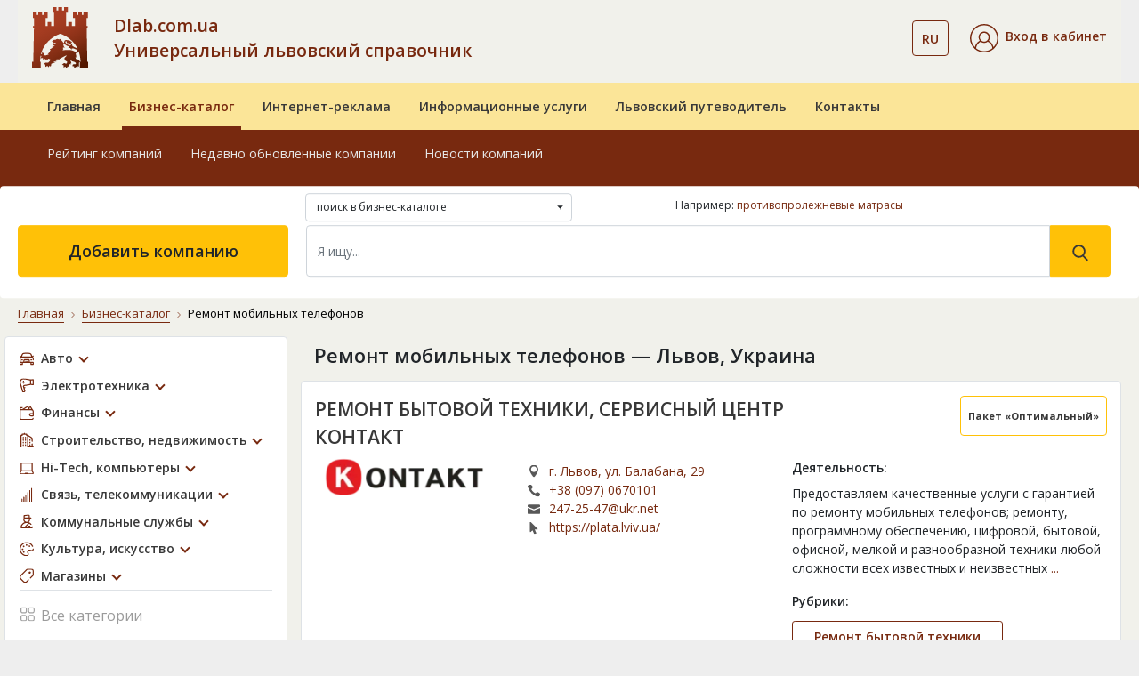

--- FILE ---
content_type: text/html;charset=UTF-8
request_url: https://www.dlab.com.ua/ru/rubrika/631
body_size: 23202
content:
    <!DOCTYPE html>
    <html lang="ru">
    <head><meta charset="utf-8"><meta http-equiv="X-UA-Compatible" content="IE=edge"><meta name="viewport" content="width=device-width, initial-scale=1.0"><meta name="google-signin-client_id" content="534544039085-ri8cl4hjnlvbkht4jq7ni1d26i19k8a0.apps.googleusercontent.com"><title>Ремонт мобильных телефонов, смартфонов, планшетов — Львов | Dlab</title><meta name="description" content="Ремонт телефонов, планшетов, ремонт смартфонов, прошивка мобильных телефонов, замена дисплея, шлейфа. Ремонтные мастерские - адреса и телефоны на страницах бизнес-каталога Dlab"><meta name="keywords" content="ремонт мобильных телефонов, ремонт смартфонов, ремонт телефонов, ремонт мобильного телефона, прошивка телефона, замена дисплея телефона, замена экрана телефона, замена шлейфа, львов. dlab"><meta name="geo.placename" content="Львов, Львовская область, Украина"><meta name="geo.position" content="49.839683;24.029717"><meta name="geo.region" content="UA-Львовская область"><meta name="ICBM" content="49.839683, 24.029717"><link rel="icon" type="image/png" href="/images/favicon/favicon-96x96.png" sizes="96x96" ><link rel="icon" type="image/svg+xml" href="/images/favicon/favicon.svg" ><link rel="shortcut icon" href="/images/favicon/favicon.ico" ><link rel="apple-touch-icon" sizes="180x180" href="/images/favicon/apple-touch-icon.png" ><meta name="apple-mobile-web-app-title" content="Справочник" ><link rel="manifest" href="/images/favicon/ru/site.webmanifest" ><link href="https://fonts.googleapis.com/css?family=Open+Sans:300,400,600,700,800&display=swap&subset=cyrillic" rel="stylesheet"><link rel="stylesheet" href="/vendor/bootstrap/css/bootstrap.min.css"><link rel="stylesheet" href="/vendor/fontawesome/css/all.min.css"><link rel="stylesheet" href="/assets/css/style.css"><link rel="stylesheet" href="/css/dlab-style.css"><link rel="stylesheet" href="/vendor/magnific-popup/magnific-popup.css"><meta property="fb:admins" content="100001524045776"><meta property="fb:app_id" content="152990855290799"><meta property="og:url" content="https://www.dlab.com.ua/ru/rubrika/631"><meta property="og:type" content="article"><meta property="og:title" content="Ремонт мобильных телефонов, смартфонов, планшетов — Львов | Dlab"><meta property="og:description" content="Ремонт телефонов, планшетов, ремонт смартфонов, прошивка мобильных телефонов, замена дисплея, шлейфа. Ремонтные мастерские - адреса и телефоны на страницах бизнес-каталога Dlab"><meta property="og:image" content="https://www.dlab.com.ua/images_site/rubrika/631.webp"><link rel="canonical" href="https://www.dlab.com.ua/ru/rubrika/631"><link rel="alternate" hreflang="uk" href="https://www.dlab.com.ua/rubrika/631"><link rel="alternate" hreflang="ru" href="https://www.dlab.com.ua/ru/rubrika/631"><link rel="alternate" hreflang="x-default" href="https://www.dlab.com.ua/rubrika/631"><script> window.addEventListener('scroll', function () { loadGTM(); }, {once: true}); window.addEventListener('mousemove', function () { loadGTM(); }, {once: true}); window.addEventListener('touchstart', function () { loadGTM(); }, {once: true}); function loadGTM() { if (window.gtmLoaded) return; window.gtmLoaded = true; var script = document.createElement('script'); script.async = true; script.src = 'https://www.googletagmanager.com/gtag/js?id=G-RSPH5VFF27'; document.head.appendChild(script); script.onload = function () { window.dataLayer = window.dataLayer || []; function gtag() { dataLayer.push(arguments); } gtag('js', new Date()); gtag('config', 'G-RSPH5VFF27'); }; } </script><link href="/vendor/jquery/jquery.min.js" rel="preload" as="script"><script src="/vendor/jquery/jquery.min.js"></script></head><body><header id="masterhead"><div class="d-none d-lg-block position-relative w-100"><div class="container"><nav class="navbar navbar-expand-lg navbar-light-grey bg-light-grey pb-md-3 pt-lg-2"><a href="https://www.dlab.com.ua/ru/" class="dlab-logo"><img src="/assets/img/footer/Solomiia_logo_dlab.svg" alt="Dlab.com.ua"></a><button class="navbar-toggler" type="button" data-toggle="collapse" data-target="#navbarSupportedContent" aria-expanded="false" aria-label="Toggle navigation"><span class="navbar-toggler-icon"></span></button><div class="collapse navbar-collapse d-flex"><div class="dlab-logo-text col-md text-left px-0 "><a class="text-brown text-decoration-none" href="https://www.dlab.com.ua/ru/"> Dlab.com.ua<br> Универсальный львовский справочник </a></div><ul class="navbar-nav px-0 justify-content-center"><li class="navbar-nav cab-language dropdown ml-auto mr-4"><button class="btn btn-outline-brown bg-transparent dropdown-toggle" data-toggle="dropdown" aria-haspopup="true" aria-expanded="false"><span class="text-14 font-weight-600 text-brown">RU</span></button><div class="dropdown-menu"><a class="dropdown-item text-14 px-3" href="https://www.dlab.com.ua/rubrika/631" rel="nofollow">UA</a></div></li><li class="nav-item active d-flex flex-column justify-content-center"><div class="header__cabinet dropdown"><div class="dropdown-toggle py-1" id="dropdownMenuCabinet" data-toggle="dropdown" role="button" aria-haspopup="true" aria-expanded="false"><img src="/images/svg/icons/cabinet.svg" alt="Вхід в кабінет"><span class="ml-2 text-14 font-weight-600 text-brown">Вход в кабинет</span></div><div class="dropdown-menu" aria-labelledby="dropdownMenuCabinet"><a class="dropdown-item" href="#modalLogin" data-toggle="modal">Войти</a><a class="dropdown-item" href="https://www.dlab.com.ua/ru/registration">Зарегистрироваться</a><a class="dropdown-item" href="https://www.dlab.com.ua/ru/forgot-password">Восстановить пароль</a></div></div></li></ul></div></nav></div><div class="middle-navbar navbar navbar-expand-lg navbar-leight-yellow bg-light-yellow py-0"><div class="container"><div class="row"><ul class="navbar-nav w-100 px-md-3 d-flex flex-md-row"><li class="nav-item px-md-2 "><a class="nav-link position-relative overflow-hidden py-3 font-weight-600" href="https://www.dlab.com.ua/ru/">Главная</a></li><li class="nav-item px-md-2 active"><a class="nav-link position-relative overflow-hidden py-3 font-weight-600" href="https://www.dlab.com.ua/ru/biznes-katalog">Бизнес-каталог</a></li><li class="nav-item px-md-2 "><a class="nav-link position-relative overflow-hidden py-3 font-weight-600" href="https://www.dlab.com.ua/ru/internet-reklama">Интернет-реклама</a></li><li class="nav-item px-md-2 "><a class="nav-link position-relative overflow-hidden py-3 font-weight-600" href="https://www.dlab.com.ua/ru/posluhy">Информационные услуги</a></li><li class="nav-item px-md-2 "><a class="nav-link position-relative overflow-hidden py-3 font-weight-600" href="https://www.dlab.com.ua/ru/guide-lviv">Львовский путеводитель</a></li><li class="nav-item px-md-2 "><a class="nav-link position-relative overflow-hidden py-3 font-weight-600" href="https://www.dlab.com.ua/ru/contacts">Контакты</a></li></ul></div></div></div><nav class="bottom-navbar navbar navbar-expand-lg navbar-brown bg-brown pb-4 pb-xl-5 pt-0"><div class="container"><div class="row position-relative w-100"><ul class=" navbar-nav w-100 px-md-3 d-flex flex-md-row "><li class="nav-item px-md-2 "><a class="nav-link position-relative overflow-hidden py-3" href="https://www.dlab.com.ua/ru/about">О компании</a></li><li class="nav-item px-md-2 "><a class="nav-link position-relative overflow-hidden py-3" href="https://www.dlab.com.ua/ru/oferta">Публичный договор</a></li><li class="nav-item px-md-2 "><a class="nav-link position-relative overflow-hidden py-3" href="https://www.dlab.com.ua/ru/nashi-nahorody">Наши награды</a></li><li class="nav-item px-md-2 "><a class="nav-link position-relative overflow-hidden py-3" href="https://www.dlab.com.ua/ru/guarantees">Условия и гарантии</a></li><li class="nav-item px-md-2 "><a class="nav-link position-relative overflow-hidden py-3" href="https://www.dlab.com.ua/ru/price">Прайс-лист</a></li><li class="nav-item px-md-2 "><a class="nav-link position-relative overflow-hidden py-3" href="https://www.dlab.com.ua/ru/payments">Платежи на сайте</a></li></ul><ul class="position-absolute navbar-nav w-100 px-md-3 d-flex flex-md-row active"><li class="nav-item px-md-2 "><a class="nav-link position-relative overflow-hidden py-3" href="https://www.dlab.com.ua/ru/best-enterprises">Рейтинг компаний</a></li><li class="nav-item px-md-2 "><a class="nav-link position-relative overflow-hidden py-3" href="https://www.dlab.com.ua/ru/new-enterprises">Недавно обновленные компании</a></li><li class="nav-item px-md-2 "><a class="nav-link position-relative overflow-hidden py-3" href="https://www.dlab.com.ua/ru/articles">Новости компаний</a></li></ul><ul class="position-absolute navbar-nav w-100 px-md-3 d-flex flex-md-row "><li class="nav-item px-md-2 "><a class="nav-link position-relative overflow-hidden py-3" href="https://www.dlab.com.ua/ru/paket-lviv-startovyj">«Львов. Стартовый»</a></li><li class="nav-item px-md-2 "><a class="nav-link position-relative overflow-hidden py-3" href="https://www.dlab.com.ua/ru/paket-lviv-merezha-filij">«Львов. Сеть филиалов»</a></li><li class="nav-item px-md-2 "><a class="nav-link position-relative overflow-hidden py-3" href="https://www.dlab.com.ua/ru/paket-ukraina-efektyvnyyj">«Украина. Эффективый»</a></li><li class="nav-item px-md-2 "><a class="nav-link position-relative overflow-hidden py-3" href="https://www.dlab.com.ua/ru/paket-ukraina-optymalnyj">«Украина. Оптимальный»</a></li><li class="nav-item px-md-2 "><a class="nav-link position-relative overflow-hidden py-3" href="https://www.dlab.com.ua/ru/paket-ukraina-elitnyj">«Украина. VIP»</a></li><li class="nav-item px-md-2 "><a class="nav-link position-relative overflow-hidden py-3" href="https://www.dlab.com.ua/ru/porivnyaty-pakety">Сравнить пакеты</a></li></ul><ul class="position-absolute navbar-nav w-100 px-md-3 d-flex flex-md-row "><li class="nav-item px-md-2 "><a class="nav-link position-relative overflow-hidden py-3" href="https://www.dlab.com.ua/ru/databases">Базы данных</a></li><li class="nav-item px-md-2 "><a class="nav-link position-relative overflow-hidden py-3" href="https://www.dlab.com.ua/ru/cd">Электронные справочники</a></li><li class="nav-item px-md-2 "><a class="nav-link position-relative overflow-hidden py-3" href="https://www.dlab.com.ua/ru/crm-systems">CRM системы</a></li><li class="nav-item px-md-2 "><a class="nav-link position-relative overflow-hidden py-3" href="https://www.dlab.com.ua/ru/direct-marketing">Прямой маркетинг</a></li><li class="nav-item px-md-2 "><a class="nav-link position-relative overflow-hidden py-3" href="https://www.dlab.com.ua/ru/stvorennya-saytiv">Создание сайтов</a></li><li class="nav-item px-md-2 "><a class="nav-link position-relative overflow-hidden py-3" href="https://www.dlab.com.ua/ru/seo">Раскрутка сайтов</a></li><li class="nav-item px-md-2 "><a class="nav-link position-relative overflow-hidden py-3" href="https://www.dlab.com.ua/ru/seo-audit">Аудит сайтов</a></li></ul><ul class="position-absolute navbar-nav w-100 px-md-3 d-flex flex-md-row "><li class="nav-item px-md-2 "><a class="nav-link position-relative overflow-hidden py-3" href="https://www.dlab.com.ua/ru/guide/21">Архитектурные комплексы</a></li><li class="nav-item px-md-2 "><a class="nav-link position-relative overflow-hidden py-3" href="https://www.dlab.com.ua/ru/guide/15">Башни</a></li><li class="nav-item px-md-2 "><a class="nav-link position-relative overflow-hidden py-3" href="https://www.dlab.com.ua/ru/guide/29">Дворцы</a></li><li class="nav-item px-md-2 "><a class="nav-link position-relative overflow-hidden py-3" href="https://www.dlab.com.ua/ru/guide/24">Костелы</a></li><li class="nav-item px-md-2 "><a class="nav-link position-relative overflow-hidden py-3" href="https://www.dlab.com.ua/ru/guide/14">Церкви</a></li><li class="nav-item px-md-2 "><a class="nav-link position-relative overflow-hidden py-3" href="https://www.dlab.com.ua/ru/guide/28">Храмы</a></li><li class="nav-item px-md-2 "><a class="nav-link position-relative overflow-hidden py-3" href="https://www.dlab.com.ua/ru/guide/13">Монастыри</a></li><li class="nav-item px-md-2 "><a class="nav-link position-relative overflow-hidden py-3" href="https://www.dlab.com.ua/ru/guide/23">Музеи</a></li><li class="nav-item px-md-2 "><a class="nav-link position-relative overflow-hidden py-3" href="https://www.dlab.com.ua/ru/guide/11">Памятники</a></li><li class="nav-item px-md-2 "><a class="nav-link position-relative overflow-hidden py-3" href="https://www.dlab.com.ua/ru/guide/25">Дома жилые</a></li></ul><ul class="position-absolute navbar-nav w-100 px-md-3 d-flex flex-md-row "><li class="nav-item px-md-2 "><a class="nav-link position-relative overflow-hidden py-3" href="https://www.dlab.com.ua/ru/about">О компании</a></li><li class="nav-item px-md-2 "><a class="nav-link position-relative overflow-hidden py-3" href="https://www.dlab.com.ua/ru/oferta">Публичный договор</a></li><li class="nav-item px-md-2 "><a class="nav-link position-relative overflow-hidden py-3" href="https://www.dlab.com.ua/ru/nashi-nahorody">Наши награды</a></li><li class="nav-item px-md-2 "><a class="nav-link position-relative overflow-hidden py-3" href="https://www.dlab.com.ua/ru/guarantees">Условия и гарантии</a></li><li class="nav-item px-md-2 "><a class="nav-link position-relative overflow-hidden py-3" href="https://www.dlab.com.ua/ru/price">Прайс-лист</a></li><li class="nav-item px-md-2 "><a class="nav-link position-relative overflow-hidden py-3" href="https://www.dlab.com.ua/ru/payments">Платежи на сайте</a></li></ul></div></div></nav><div class="container search-container position-absolute px-0 pt-3 pt-xl-0"><form action="/ru/search" class="row bg-white rounded w-100 pt-2 pb-4 px-3 mx-0"><div class="col-md-4 offset-md-3"><div class="dropdown mb-1 custom-select-2" id="custom-select-2"><select class="b-dropdown-select" title="Где искать" name="vibor"><option value="full.php" >поиск в бизнес-каталоге </option><option value="firm.php" >поиск в бизнес-каталоге по названию </option><option value="tovar.php" >поиск в бизнес-каталоге по продукции </option><option value="f_guide.php" >поиск в львовском путеводителе </option></select></div></div><div class="col-md-5"><div class="hidden-sm as_same_like"><p>Например:&nbsp;<a href="https://www.dlab.com.ua/ru/%D0%BB%D1%8C%D0%B2%D0%BE%D0%B2/%D0%BF%D1%80%D0%BE%D1%82%D0%B8%D0%B2%D0%BE%D0%BF%D1%80%D0%BE%D0%BB%D0%B5%D0%B6%D0%BD%D0%B5%D0%B2%D1%8B%D0%B5+%D0%BC%D0%B0%D1%82%D1%80%D0%B0%D1%81%D1%8B">противопролежневые матрасы</a></p></div></div><div class="col-md-3 px-1"><a href="/ru/add-enterprises" class="btn btn-warning add-company d-flex align-items-center justify-content-center h-100 text-18 font-weight-600"> Добавить компанию </a></div><div class="col-md-9 px-3"><div class="d-flex my-2 my-lg-0 search-form"><input class="form-control w-100 py-3 text-14" name="q" type="search" placeholder="Я ищу..." aria-label="Search" value="" required><button class="btn btn-warning py-3 px-4" type="submit" value="Найти"><svg xmlns="http://www.w3.org/2000/svg" width="18" height="18" viewBox="0 0 18 18" fill="none"><path d="M17.425 16.3951L13.141 11.9395C14.2425 10.6301 14.846 8.98262 14.846 7.26749C14.846 3.26026 11.5858 0 7.57853 0C3.5713 0 0.311035 3.26026 0.311035 7.26749C0.311035 11.2747 3.5713 14.535 7.57853 14.535C9.0829 14.535 10.5165 14.0812 11.7422 13.2199L16.0587 17.7093C16.2392 17.8967 16.4818 18 16.7419 18C16.988 18 17.2215 17.9062 17.3988 17.7355C17.7755 17.3731 17.7875 16.7721 17.425 16.3951ZM7.57853 1.89587C10.5405 1.89587 12.9502 4.30552 12.9502 7.26749C12.9502 10.2295 10.5405 12.6391 7.57853 12.6391C4.61655 12.6391 2.2069 10.2295 2.2069 7.26749C2.2069 4.30552 4.61655 1.89587 7.57853 1.89587Z" fill="#383838"/></svg></button></div></div></form></div></div><div class="fixed-navbar d-lg-none bg-light-yellow"><div class="navbar navbar-expand-lg navbar-leight-yellow bg-light-yellow"><div class="container"><a class="navbar-brand px-0 mx-0" href="https://www.dlab.com.ua/ru/"><img src="/assets/img/footer/Solomiia_logo_dlab.svg" alt="Dlab"></a><div class="d-lg-none fixed-menu-name font-weight-600 flex-grow-1 ml-3"><a class="fixed-menu-name" href="https://www.dlab.com.ua/ru/">Универсальный львовский справочник</a></div></div></div><div class="bg-brown"><div class="container"><div class="row align-items-center"><div class="col"><div class="dropdown cab-mob-nav"><div class="btn dropdown-toggle" id="dropdownMenuCabinetMob" data-toggle="dropdown" role="button" aria-haspopup="true" aria-expanded="false"><img src="/images/svg/icons/cabinet_white.svg" alt="Значок"><span class="ml-2 pr-md-3 text-14 font-weight-600 text-white">Вход в кабинет</span></div><div class="dropdown-menu bg-light-yellow" aria-labelledby="dropdownMenuCabinetMob"><a class="dropdown-item" href="#modalLogin" data-toggle="modal">Войти</a><a class="dropdown-item" href="https://www.dlab.com.ua/ru/registration">Зарегистрироваться</a><a class="dropdown-item" href="https://www.dlab.com.ua/ru/forgot-password">Восстановить пароль</a></div></div></div><div class="col-auto d-flex justify-content-between align-items-center"><div class="cab-language dropdown ml-auto mr-3"><button class="btn dropdown-toggle" id="dropdownLanguageMob" data-toggle="dropdown" aria-haspopup="true" aria-expanded="false"><span class="ml-2 pr-md-3 text-14 font-weight-600 text-white">RU</span></button><div class="dropdown-menu bg-light-yellow" aria-labelledby="dropdownLanguageMob"><a class="dropdown-item" href="https://www.dlab.com.ua/rubrika/631" rel="nofollow">UA</a></div></div><button class="navbar-toggler tabs position-relative p-0" type="button" data-toggle="collapse" data-target="#fixedNavbar" aria-expanded="false" aria-label="Toggle navigation"><span class=""></span></button></div></div></div></div><div class="collapse navbar-collapse" id="fixedNavbar"><ul class="main-fixed-navbar navbar-nav w-100 px-md-3 d-flex flex-column flex-lg-row align-items-center text-center text-lg-left mt-3"><li class="nav-item px-md-1 dropdown-toggle position-relative pl-lg-3 "><a class="nav-link font-weight-600 position-relative overflow-hidden py-2" href="https://www.dlab.com.ua/ru/">Главная</a><div class="arrow-wrapper"><i class="fas fa-caret-down"></i></div><div class="dropdown-menu"><a class="dropdown-item " href="https://www.dlab.com.ua/ru/about">О компании</a><a class="dropdown-item " href="https://www.dlab.com.ua/ru/oferta">Публичный договор</a><a class="dropdown-item " href="https://www.dlab.com.ua/ru/nashi-nahorody">Наши награды</a><a class="dropdown-item " href="https://www.dlab.com.ua/ru/guarantees">Условия и гарантии</a><a class="dropdown-item " href="https://www.dlab.com.ua/ru/price">Прайс-лист</a><a class="dropdown-item " href="https://www.dlab.com.ua/ru/payments">Платежи на сайте</a></div></li><li class="nav-item px-md-1 dropdown-toggle position-relative pl-lg-3 active"><a class="nav-link font-weight-600 position-relative overflow-hidden py-2" href="https://www.dlab.com.ua/ru/biznes-katalog">Бизнес-каталог</a><div class="arrow-wrapper"><i class="fas fa-caret-down"></i></div><div class="dropdown-menu"><a class="dropdown-item " href="https://www.dlab.com.ua/ru/best-enterprises">Рейтинг компаний</a><a class="dropdown-item " href="https://www.dlab.com.ua/ru/new-enterprises">Недавно обновленные компании</a><a class="dropdown-item " href="https://www.dlab.com.ua/ru/articles">Новости компаний</a><a class="dropdown-item " href="https://www.dlab.com.ua/ru/add-enterprises">Добавить компанию</a></div></li><li class="nav-item px-md-1 dropdown-toggle position-relative pl-lg-3 "><a class="nav-link font-weight-600 position-relative overflow-hidden py-2" href="https://www.dlab.com.ua/ru/internet-reklama">Интернет-реклама</a><div class="arrow-wrapper"><i class="fas fa-caret-down"></i></div><div class="dropdown-menu"><a class="dropdown-item " href="https://www.dlab.com.ua/ru/paket-lviv-startovyj">«Львов. Стартовый»</a><a class="dropdown-item " href="https://www.dlab.com.ua/ru/paket-lviv-merezha-filij">«Львов. Сеть филиалов»</a><a class="dropdown-item " href="https://www.dlab.com.ua/ru/paket-ukraina-efektyvnyyj">«Украина. Эффективый»</a><a class="dropdown-item " href="https://www.dlab.com.ua/ru/paket-ukraina-optymalnyj">«Украина. Оптимальный»</a><a class="dropdown-item " href="https://www.dlab.com.ua/ru/paket-ukraina-elitnyj">«Украина. VIP»</a><a class="dropdown-item " href="https://www.dlab.com.ua/ru/porivnyaty-pakety">Сравнить пакеты</a></div></li><li class="nav-item px-md-1 dropdown-toggle position-relative pl-lg-3 "><a class="nav-link font-weight-600 position-relative overflow-hidden py-2" href="https://www.dlab.com.ua/ru/posluhy"> Информационные услуги</a><div class="arrow-wrapper"><i class="fas fa-caret-down"></i></div><div class="dropdown-menu"><a class="dropdown-item " href="https://www.dlab.com.ua/ru/databases">Базы данных</a><a class="dropdown-item " href="https://www.dlab.com.ua/ru/cd">Электронные справочники</a><a class="dropdown-item " href="https://www.dlab.com.ua/ru/crm-systems">CRM системы</a><a class="dropdown-item " href="https://www.dlab.com.ua/ru/direct-marketing">Прямой маркетинг</a><a class="dropdown-item " href="https://www.dlab.com.ua/ru/stvorennya-saytiv">Создание сайтов</a><a class="dropdown-item " href="https://www.dlab.com.ua/ru/seo">Раскрутка сайтов</a><a class="dropdown-item " href="https://www.dlab.com.ua/ru/seo-audit">Аудит сайтов</a></div></li><li class="nav-item px-md-1 dropdown-toggle position-relative pl-lg-3 "><a class="nav-link font-weight-600 position-relative overflow-hidden py-2" href="https://www.dlab.com.ua/ru/guide-lviv">Львовский путеводитель</a><div class="arrow-wrapper"><i class="fas fa-caret-down"></i></div><div class="dropdown-menu"><a class="dropdown-item " href="https://www.dlab.com.ua/ru/guide/21">Архитектурные комплексы</a><a class="dropdown-item " href="https://www.dlab.com.ua/ru/guide/15">Башни</a><a class="dropdown-item " href="https://www.dlab.com.ua/ru/guide/29">Дворцы</a><a class="dropdown-item " href="https://www.dlab.com.ua/ru/guide/24">Костелы</a><a class="dropdown-item " href="https://www.dlab.com.ua/ru/guide/14">Церкви</a><a class="dropdown-item " href="https://www.dlab.com.ua/ru/guide/28">Храмы</a><a class="dropdown-item " href="https://www.dlab.com.ua/ru/guide/13">Монастыри</a><a class="dropdown-item " href="https://www.dlab.com.ua/ru/guide/23">Музеи</a><a class="dropdown-item " href="https://www.dlab.com.ua/ru/guide/11">Памятники</a><a class="dropdown-item " href="https://www.dlab.com.ua/ru/guide/25">Дома жилые</a></div></li><li class="nav-item px-md-1 dropdown-toggle position-relative pl-lg-3 "><a class="nav-link font-weight-600 position-relative overflow-hidden py-2" href="https://www.dlab.com.ua/ru/contacts">Контакты</a><div class="arrow-wrapper"><i class="fas fa-caret-down"></i></div><div class="dropdown-menu"><a class="dropdown-item " href="https://www.dlab.com.ua/ru/about">О компании</a><a class="dropdown-item " href="https://www.dlab.com.ua/ru/oferta">Публичный договор</a><a class="dropdown-item " href="https://www.dlab.com.ua/ru/nashi-nahorody">Наши награды</a><a class="dropdown-item " href="https://www.dlab.com.ua/ru/guarantees">Условия и гарантии</a><a class="dropdown-item " href="https://www.dlab.com.ua/ru/price">Прайс-лист</a><a class="dropdown-item " href="https://www.dlab.com.ua/ru/payments">Платежи на сайте</a></div></li></ul><div class="col-md-2 px-1 py-3 d-md-none"><a href="https://www.dlab.com.ua/ru/add-enterprises" class="btn btn-warning text-uppercase add-company d-flex align-items-center justify-content-center h-100 font-weight-600 font-montserrat text-12 col-8 col-sm-6 mx-auto"> добавить компанию </a></div></div><div class="container search-container px-0"><div class="row bg-white rounded w-100 pt-2 pb-2 pb-lg-4 px-3 mx-0"><div class="col-12 px-3"><form class="d-flex my-2 my-lg-0 search-form" action="/ru/search"><input type="hidden" name="vibor" value="full.php"><input class="form-control w-100 py-3 text-14" name="q" type="search" placeholder="Я ищу..." aria-label="Search" value="" required><button class="btn btn-warning py-3 px-4" type="submit" value="Найти"><svg xmlns="http://www.w3.org/2000/svg" width="18" height="18" viewBox="0 0 18 18" fill="none"><path d="M17.425 16.3951L13.141 11.9395C14.2425 10.6301 14.846 8.98262 14.846 7.26749C14.846 3.26026 11.5858 0 7.57853 0C3.5713 0 0.311035 3.26026 0.311035 7.26749C0.311035 11.2747 3.5713 14.535 7.57853 14.535C9.0829 14.535 10.5165 14.0812 11.7422 13.2199L16.0587 17.7093C16.2392 17.8967 16.4818 18 16.7419 18C16.988 18 17.2215 17.9062 17.3988 17.7355C17.7755 17.3731 17.7875 16.7721 17.425 16.3951ZM7.57853 1.89587C10.5405 1.89587 12.9502 4.30552 12.9502 7.26749C12.9502 10.2295 10.5405 12.6391 7.57853 12.6391C4.61655 12.6391 2.2069 10.2295 2.2069 7.26749C2.2069 4.30552 4.61655 1.89587 7.57853 1.89587Z" fill="#383838"/></svg></button></form></div></div></div></div></header><main id="main" class="bg-light-grey"><div class="container"><div class="row"><div class="col-12"><nav class="mt-2 pt-2" aria-label="breadcrumb"><ol class="breadcrumb bg-light-grey"><li class="breadcrumb-item"><a href="https://www.dlab.com.ua/ru/">Главная</a></li><li class="breadcrumb-item"><a href="https://www.dlab.com.ua/ru/biznes-katalog">Бизнес-каталог</a></li><li class="breadcrumb-item active" aria-current="page">Ремонт мобильных телефонов</li></ol></nav></div></div></div><div class="container pb-5"><div class="row"><div class="col-md-5 col-lg-3 px-md-0 sidebar mt-3 mt-md-0"><button class="btn btn-lg btn-outline-brown w-100 mb-4 d-md-none" type="button" data-nav="trigger" data-target="#sidebar" aria-expanded="false" aria-controls="sidebar">Бизнес-каталог</button><div class="b-main-navbar"><button class="btn-null close d-md-none" type="button" data-nav="trigger"><span aria-hidden="true">&times;</span></button><nav id="sidebar" class="navbar bg-white rounded border"><ul class="navbar-nav"><li class="nav-item parent-item"><a class="nav-link auto position-relative pl-4 parent-item-link" href="javascript:void(0)">Авто</a><ul class="list-unstyled dropdown-sidebar"><li><a class="link-black text-14 sub-menu-link" href="/ru/rubrika/502">Автогаражи</a></li><li><a class="link-black text-14 sub-menu-link" href="/ru/rubrika/701">Автоклубы</a></li><li><a class="link-black text-14 sub-menu-link" href="/ru/rubrika/105">Автомойки</a></li><li><a class="link-black text-14 sub-menu-link" href="/ru/rubrika/702">Автопогрузчики, автовышки, автокраны</a></li><li><a class="link-black text-14 sub-menu-link" href="javascript:void(0)">Автоуслуги<span class="three-crapka d-inline-flex justify-content-center align-items-center px-2"><i class='fas fa-chevron-down'></i></span></a><ul class="business-list sub-menu"><li><a class="link-black text-14" href="/ru/rubrika/3">Автосервисы</a></li><li><a class="link-black text-14" href="/ru/rubrika/108">Установка ГБО</a></li><li><a class="link-black text-14" href="/ru/rubrika/478">Шиномонтаж</a></li></ul></li><li><a class="link-black text-14 sub-menu-link" href="/ru/rubrika/640">Автопрокаты</a></li><li><a class="link-black text-14 sub-menu-link" href="/ru/rubrika/109">Автосалоны, авторынки</a></li><li><a class="link-black text-14 sub-menu-link" href="/ru/rubrika/2">Автостоянки</a></li><li><a class="link-black text-14 sub-menu-link" href="javascript:void(0)">Автотовары<span class="three-crapka d-inline-flex justify-content-center align-items-center px-2"><i class='fas fa-chevron-down'></i></span></a><ul class="business-list sub-menu"><li><a class="link-black text-14" href="/ru/rubrika/5">Автозапчасти</a></li><li><a class="link-black text-14" href="/ru/rubrika/126">Автозлом</a></li><li><a class="link-black text-14" href="/ru/rubrika/125">Автосигнализация</a></li><li><a class="link-black text-14" href="/ru/rubrika/113">Автоскло</a></li><li><a class="link-black text-14" href="/ru/rubrika/112">Автохимия</a></li><li><a class="link-black text-14" href="/ru/rubrika/114">Шины, диски, колеса</a></li></ul></li><li><a class="link-black text-14 sub-menu-link" href="/ru/rubrika/4">Автошколы</a></li><li><a class="link-black text-14 sub-menu-link" href="/ru/rubrika/1">АЗС, газовые заправки</a></li><li><a class="link-black text-14 sub-menu-link" href="/ru/rubrika/616">Эвакуация автомобилей</a></li><li><a class="link-black text-14 sub-menu-link" href="/ru/rubrika/703">Сельхозтехника</a></li></ul></li><li class="nav-item parent-item"><a class="nav-link hair-dryer position-relative pl-4 parent-item-link" href="javascript:void(0)">Электротехника</a><ul class="list-unstyled dropdown-sidebar"><li><a class="link-black text-14 sub-menu-link" href="/ru/rubrika/381">Аудио, видео, телеаппаратура</a></li><li><a class="link-black text-14 sub-menu-link" href="/ru/rubrika/380">Электроника, радиокомплектующие</a></li><li><a class="link-black text-14 sub-menu-link" href="/ru/rubrika/654">Электротехническое оборудование</a></li><li><a class="link-black text-14 sub-menu-link" href="/ru/rubrika/361">Контрольно-измерительные приборы</a></li><li><a class="link-black text-14 sub-menu-link" href="/ru/rubrika/362">Счетчики</a></li><li><a class="link-black text-14 sub-menu-link" href="/ru/rubrika/383">Копировальная и офисная техника</a></li><li><a class="link-black text-14 sub-menu-link" href="/ru/rubrika/379">Музыкальные инструменты</a></li><li><a class="link-black text-14 sub-menu-link" href="/ru/rubrika/384">Осветительные приборы</a></li><li><a class="link-black text-14 sub-menu-link" href="/ru/rubrika/382">Бытовая техника</a></li></ul></li><li class="nav-item parent-item"><a class="nav-link wallet position-relative pl-4 parent-item-link" href="javascript:void(0)">Финансы</a><ul class="list-unstyled dropdown-sidebar"><li><a class="link-black text-14 sub-menu-link" href="/ru/rubrika/90">Аудит, бухгалтерские услуги</a></li><li><a class="link-black text-14 sub-menu-link" href="/ru/rubrika/9">Банки</a></li><li><a class="link-black text-14 sub-menu-link" href="/ru/rubrika/385">Банкоматы</a></li><li><a class="link-black text-14 sub-menu-link" href="/ru/rubrika/89">Инвестиции и ценные бумаги</a></li><li><a class="link-black text-14 sub-menu-link" href="/ru/rubrika/661">Кредитование</a></li><li><a class="link-black text-14 sub-menu-link" href="/ru/rubrika/662">Лизинг</a></li><li><a class="link-black text-14 sub-menu-link" href="/ru/rubrika/207">Ломбарды</a></li><li><a class="link-black text-14 sub-menu-link" href="/ru/rubrika/480">Обмен валюты</a></li><li><a class="link-black text-14 sub-menu-link" href="/ru/rubrika/601">Сбербанк, отделения</a></li><li><a class="link-black text-14 sub-menu-link" href="/ru/rubrika/13">Страхование</a></li></ul></li><li class="nav-item parent-item"><a class="nav-link buildings position-relative pl-4 parent-item-link" href="javascript:void(0)">Строительство, недвижимость</a><ul class="list-unstyled dropdown-sidebar"><li><a class="link-black text-14 sub-menu-link" href="javascript:void(0)">Строительные материалы<span class="three-crapka d-inline-flex justify-content-center align-items-center px-2"><i class='fas fa-chevron-down'></i></span></a><ul class="business-list sub-menu"><li><a class="link-black text-14" href="/ru/rubrika/101701">Изоляционные материалы</a></li><li><a class="link-black text-14" href="/ru/rubrika/101704">Бетон, цемент, железобетонные изделия</a></li><li><a class="link-black text-14" href="/ru/rubrika/101706">Строительная химия</a></li><li><a class="link-black text-14" href="/ru/rubrika/188">Строительные леса, опалубка</a></li><li><a class="link-black text-14" href="/ru/rubrika/603">Изделия из камня</a></li><li><a class="link-black text-14" href="/ru/rubrika/101716">Дорожные материалы, оборудование</a></li><li><a class="link-black text-14" href="/ru/rubrika/101712">Средства крепления</a></li><li><a class="link-black text-14" href="/ru/rubrika/182">Кабельно-проводниковая продукция</a></li><li><a class="link-black text-14" href="/ru/rubrika/101702">Лакокрасочные материалы</a></li><li><a class="link-black text-14" href="/ru/rubrika/101707">Материалы для пола</a></li><li><a class="link-black text-14" href="/ru/rubrika/101710">Металл, металлопрокат, металлоконструкции</a></li><li><a class="link-black text-14" href="/ru/rubrika/101705">Облицовочные материалы</a></li><li><a class="link-black text-14" href="/ru/rubrika/101713">Песок, щебень</a></li><li><a class="link-black text-14" href="/ru/rubrika/101711">Пиломатериалы, дерево</a></li><li><a class="link-black text-14" href="/ru/rubrika/613">Кровельные материалы</a></li><li><a class="link-black text-14" href="/ru/rubrika/101709">Потолки</a></li><li><a class="link-black text-14" href="/ru/rubrika/101715">Лестницы, стремянки</a></li><li><a class="link-black text-14" href="/ru/rubrika/101717">Трубы</a></li><li><a class="link-black text-14" href="/ru/rubrika/101703">Кирпич, блоки</a></li><li><a class="link-black text-14" href="/ru/rubrika/101708">Обои</a></li></ul></li><li><a class="link-black text-14 sub-menu-link" href="javascript:void(0)">Строительные услуги<span class="three-crapka d-inline-flex justify-content-center align-items-center px-2"><i class='fas fa-chevron-down'></i></span></a><ul class="business-list sub-menu"><li><a class="link-black text-14" href="/ru/rubrika/720">Архитектурные и проектные работы</a></li><li><a class="link-black text-14" href="/ru/rubrika/16">Строительные компании</a></li><li><a class="link-black text-14" href="/ru/rubrika/112407">Строительство бассейнов</a></li><li><a class="link-black text-14" href="/ru/rubrika/112406">Буровые работы</a></li><li><a class="link-black text-14" href="/ru/rubrika/112401">Геодезические, землеустроительные работы</a></li><li><a class="link-black text-14" href="/ru/rubrika/704">Бурение</a></li><li><a class="link-black text-14" href="/ru/rubrika/112402">Дорожные работы</a></li><li><a class="link-black text-14" href="/ru/rubrika/637">Электромонтажные работы</a></li><li><a class="link-black text-14" href="/ru/rubrika/124">Монтажные работы</a></li><li><a class="link-black text-14" href="/ru/rubrika/101714">Кровельные работы</a></li><li><a class="link-black text-14" href="/ru/rubrika/112403">Ремонтные работы</a></li><li><a class="link-black text-14" href="/ru/rubrika/112404">Сантехнические работы</a></li><li><a class="link-black text-14" href="/ru/rubrika/112409">Спецтехника</a></li><li><a class="link-black text-14" href="/ru/rubrika/112408">Укладка, ремонт пола</a></li><li><a class="link-black text-14" href="/ru/rubrika/112405">Фасадные работы</a></li></ul></li><li><a class="link-black text-14 sub-menu-link" href="/ru/rubrika/608">Окна, двери, фурнитура</a></li><li><a class="link-black text-14 sub-menu-link" href="javascript:void(0)">Водоснабжение<span class="three-crapka d-inline-flex justify-content-center align-items-center px-2"><i class='fas fa-chevron-down'></i></span></a><ul class="business-list sub-menu"><li><a class="link-black text-14" href="/ru/rubrika/402">Канализация</a></li><li><a class="link-black text-14" href="/ru/rubrika/400">Системы водоснабжения</a></li><li><a class="link-black text-14" href="/ru/rubrika/401">Системы очистки воды</a></li></ul></li><li><a class="link-black text-14 sub-menu-link" href="javascript:void(0)">Ворота, ограждения, заборы<span class="three-crapka d-inline-flex justify-content-center align-items-center px-2"><i class='fas fa-chevron-down'></i></span></a><ul class="business-list sub-menu"><li><a class="link-black text-14" href="/ru/rubrika/504">Ворота</a></li><li><a class="link-black text-14" href="/ru/rubrika/110">Ограждения, заборы</a></li></ul></li><li><a class="link-black text-14 sub-menu-link" href="/ru/rubrika/150">Дизайн ландшафтный, интерьера</a></li><li><a class="link-black text-14 sub-menu-link" href="/ru/rubrika/98">Инструменты</a></li><li><a class="link-black text-14 sub-menu-link" href="/ru/rubrika/314">Керамика, плитка для кухни и ванной</a></li><li><a class="link-black text-14 sub-menu-link" href="javascript:void(0)">Кондиционеры, вентиляция<span class="three-crapka d-inline-flex justify-content-center align-items-center px-2"><i class='fas fa-chevron-down'></i></span></a><ul class="business-list sub-menu"><li><a class="link-black text-14" href="/ru/rubrika/196">Кондиционеры</a></li><li><a class="link-black text-14" href="/ru/rubrika/197">Системы вентиляции</a></li></ul></li><li><a class="link-black text-14 sub-menu-link" href="javascript:void(0)">Недвижимость<span class="three-crapka d-inline-flex justify-content-center align-items-center px-2"><i class='fas fa-chevron-down'></i></span></a><ul class="business-list sub-menu"><li><a class="link-black text-14" href="/ru/rubrika/101501">Агентства недвижимости</a></li><li><a class="link-black text-14" href="/ru/rubrika/101504">Квартиры посуточно</a></li><li><a class="link-black text-14" href="/ru/rubrika/101502">Коммерческая недвижимость</a></li><li><a class="link-black text-14" href="/ru/rubrika/101503">Недвижимость от застройщиков</a></li></ul></li><li><a class="link-black text-14 sub-menu-link" href="javascript:void(0)">Отопление<span class="three-crapka d-inline-flex justify-content-center align-items-center px-2"><i class='fas fa-chevron-down'></i></span></a><ul class="business-list sub-menu"><li><a class="link-black text-14" href="/ru/rubrika/86">Дымоходы</a></li><li><a class="link-black text-14" href="/ru/rubrika/91">Котлы</a></li><li><a class="link-black text-14" href="/ru/rubrika/83">Монтаж систем отопления</a></li><li><a class="link-black text-14" href="/ru/rubrika/95">Печи и камины</a></li><li><a class="link-black text-14" href="/ru/rubrika/93">Радиаторы и обогреватели</a></li><li><a class="link-black text-14" href="/ru/rubrika/92">Cистемы отопления</a></li><li><a class="link-black text-14" href="/ru/rubrika/96">Твердое топливо</a></li></ul></li><li><a class="link-black text-14 sub-menu-link" href="/ru/rubrika/310">Сантехника</a></li><li><a class="link-black text-14 sub-menu-link" href="/ru/rubrika/313">Стекло, витражи, зеркала</a></li></ul></li><li class="nav-item parent-item"><a class="nav-link approved-delivery position-relative pl-4 parent-item-link" href="javascript:void(0)">Hi-Tech, компьютеры</a><ul class="list-unstyled dropdown-sidebar"><li><a class="link-black text-14 sub-menu-link" href="/ru/rubrika/99">Веб-услуги, интернет реклама</a></li><li><a class="link-black text-14 sub-menu-link" href="/ru/rubrika/39">Интернет, IP-телефония</a></li><li><a class="link-black text-14 sub-menu-link" href="/ru/rubrika/192">Компьютеры и оргтехника</a></li><li><a class="link-black text-14 sub-menu-link" href="/ru/rubrika/42">Программное обеспечение</a></li></ul></li><li class="nav-item parent-item"><a class="nav-link high-signal position-relative pl-4 parent-item-link" href="javascript:void(0)">Связь, телекоммуникации</a><ul class="list-unstyled dropdown-sidebar"><li><a class="link-black text-14 sub-menu-link" href="/ru/rubrika/705">Телекоммуникации</a></li><li><a class="link-black text-14 sub-menu-link" href="/ru/rubrika/672">Связь спутниковая</a></li><li><a class="link-black text-14 sub-menu-link" href="/ru/rubrika/222">Связь мобильная</a></li><li><a class="link-black text-14 sub-menu-link" href="/ru/rubrika/171">Связь телефонная</a></li><li><a class="link-black text-14 sub-menu-link" href="/ru/rubrika/88">Кино, радио, телевидение</a></li><li><a class="link-black text-14 sub-menu-link" href="/ru/rubrika/23">Связь почтовая</a></li></ul></li><li class="nav-item parent-item"><a class="nav-link officer position-relative pl-4 parent-item-link" href="javascript:void(0)">Коммунальные службы</a><ul class="list-unstyled dropdown-sidebar"><li><a class="link-black text-14 sub-menu-link" href="/ru/rubrika/377">Аварийные службы</a></li><li><a class="link-black text-14 sub-menu-link" href="/ru/rubrika/189">Кладбища</a></li><li><a class="link-black text-14 sub-menu-link" href="/ru/rubrika/277">Лесное, парковое хозяйство</a></li><li><a class="link-black text-14 sub-menu-link" href="/ru/rubrika/629">ЛКП (ЖЕКи)</a></li><li><a class="link-black text-14 sub-menu-link" href="/ru/rubrika/609">Услуги водоснабжения</a></li><li><a class="link-black text-14 sub-menu-link" href="/ru/rubrika/619">Услуги газоснабжения</a></li><li><a class="link-black text-14 sub-menu-link" href="/ru/rubrika/628">Услуги электроснабжения</a></li><li><a class="link-black text-14 sub-menu-link" href="/ru/rubrika/327">Услуги теплоснабжения</a></li></ul></li><li class="nav-item parent-item"><a class="nav-link paint-palette position-relative pl-4 parent-item-link" href="javascript:void(0)">Культура, искусство</a><ul class="list-unstyled dropdown-sidebar"><li><a class="link-black text-14 sub-menu-link" href="/ru/rubrika/24">Галереи, художественные салоны</a></li><li><a class="link-black text-14 sub-menu-link" href="/ru/rubrika/32">Музеи</a></li><li><a class="link-black text-14 sub-menu-link" href="/ru/rubrika/274">Дворцы культуры, концертные залы</a></li><li><a class="link-black text-14 sub-menu-link" href="/ru/rubrika/257">Творческие союзы, художественные мастерские</a></li><li><a class="link-black text-14 sub-menu-link" href="/ru/rubrika/33">Театры</a></li></ul></li><li class="nav-item parent-item"><a class="nav-link price-tag position-relative pl-4 parent-item-link" href="javascript:void(0)">Магазины</a><ul class="list-unstyled dropdown-sidebar"><li><a class="link-black text-14 sub-menu-link" href="/ru/rubrika/210">Антиквариат</a></li><li><a class="link-black text-14 sub-menu-link" href="/ru/rubrika/221">Обувь</a></li><li><a class="link-black text-14 sub-menu-link" href="/ru/rubrika/656">Галантерея</a></li><li><a class="link-black text-14 sub-menu-link" href="/ru/rubrika/213">Часы</a></li><li><a class="link-black text-14 sub-menu-link" href="/ru/rubrika/146">Хозяйственные товары, бытовая химия</a></li><li><a class="link-black text-14 sub-menu-link" href="/ru/rubrika/153">Детские товары, игрушки</a></li><li><a class="link-black text-14 sub-menu-link" href="/ru/rubrika/627">Жалюзи, ролети</a></li><li><a class="link-black text-14 sub-menu-link" href="/ru/rubrika/632">Оружие</a></li><li><a class="link-black text-14 sub-menu-link" href="/ru/rubrika/216">Зоотовари</a></li><li><a class="link-black text-14 sub-menu-link" href="/ru/rubrika/390">Канцтовары</a></li><li><a class="link-black text-14 sub-menu-link" href="/ru/rubrika/659">Цветы</a></li><li><a class="link-black text-14 sub-menu-link" href="/ru/rubrika/64">Книги</a></li><li><a class="link-black text-14 sub-menu-link" href="/ru/rubrika/660">Кондитерские изделия</a></li><li><a class="link-black text-14 sub-menu-link" href="javascript:void(0)">Мебель<span class="three-crapka d-inline-flex justify-content-center align-items-center px-2"><i class='fas fa-chevron-down'></i></span></a><ul class="business-list sub-menu"><li><a class="link-black text-14" href="/ru/rubrika/61">Производство мебели</a></li><li><a class="link-black text-14" href="/ru/rubrika/65">Все для бильярда</a></li><li><a class="link-black text-14" href="/ru/rubrika/636">Кухни</a></li><li><a class="link-black text-14" href="/ru/rubrika/63">Мебельные магазины</a></li><li><a class="link-black text-14" href="/ru/rubrika/82">Матрасы</a></li><li><a class="link-black text-14" href="/ru/rubrika/67">Мебельная фурнитура</a></li></ul></li><li><a class="link-black text-14 sub-menu-link" href="/ru/rubrika/225">Овощи, семена</a></li><li><a class="link-black text-14 sub-menu-link" href="javascript:void(0)">Одежда<span class="three-crapka d-inline-flex justify-content-center align-items-center px-2"><i class='fas fa-chevron-down'></i></span></a><ul class="business-list sub-menu"><li><a class="link-black text-14" href="/ru/rubrika/367">Вышиванки</a></li><li><a class="link-black text-14" href="/ru/rubrika/364">Детская одежда</a></li><li><a class="link-black text-14" href="/ru/rubrika/365">Магазины белья</a></li><li><a class="link-black text-14" href="/ru/rubrika/370">Магазины одежды</a></li><li><a class="link-black text-14" href="/ru/rubrika/363">Одежда для беременных</a></li><li><a class="link-black text-14" href="/ru/rubrika/368">Спецодяг</a></li><li><a class="link-black text-14" href="/ru/rubrika/369">Стоки, секонд-хенды</a></li><li><a class="link-black text-14" href="/ru/rubrika/366">Мужская одежда</a></li><li><a class="link-black text-14" href="/ru/rubrika/145">Школьная форма</a></li></ul></li><li><a class="link-black text-14 sub-menu-link" href="/ru/rubrika/228">Парфюмерия, косметика</a></li><li><a class="link-black text-14 sub-menu-link" href="/ru/rubrika/183">Посуда</a></li><li><a class="link-black text-14 sub-menu-link" href="/ru/rubrika/68">Продукты</a></li><li><a class="link-black text-14 sub-menu-link" href="/ru/rubrika/215">Промтовары</a></li><li><a class="link-black text-14 sub-menu-link" href="javascript:void(0)">Спорттовары<span class="three-crapka d-inline-flex justify-content-center align-items-center px-2"><i class='fas fa-chevron-down'></i></span></a><ul class="business-list sub-menu"><li><a class="link-black text-14" href="/ru/rubrika/116">Велосипеды</a></li><li><a class="link-black text-14" href="/ru/rubrika/237">Спорт: Одежда, обувь, снаряжение</a></li><li><a class="link-black text-14" href="/ru/rubrika/238">Спортинвентарь, тренажеры</a></li><li><a class="link-black text-14" href="/ru/rubrika/239">Туризм, походы в горы</a></li></ul></li><li><a class="link-black text-14 sub-menu-link" href="/ru/rubrika/219">Сувениры, подарки</a></li><li><a class="link-black text-14 sub-menu-link" href="/ru/rubrika/329">Текстиль домашний, гостиничный</a></li><li><a class="link-black text-14 sub-menu-link" href="/ru/rubrika/330">Ткани, трикотаж</a></li><li><a class="link-black text-14 sub-menu-link" href="/ru/rubrika/191">Церковные товары</a></li><li><a class="link-black text-14 sub-menu-link" href="/ru/rubrika/346">Кожа и мех</a></li><li><a class="link-black text-14 sub-menu-link" href="/ru/rubrika/610">Шторы, карнизы</a></li><li><a class="link-black text-14 sub-menu-link" href="/ru/rubrika/214">Ювелирные изделия, бижутерия</a></li></ul></li><li class="nav-item parent-item"><a class="nav-link first-aid-kit position-relative pl-4 parent-item-link" href="javascript:void(0)">Медицина, ветеринария</a><ul class="list-unstyled dropdown-sidebar"><li><a class="link-black text-14 sub-menu-link" href="/ru/rubrika/27">Аптеки</a></li><li><a class="link-black text-14 sub-menu-link" href="javascript:void(0)">Ветеринария<span class="three-crapka d-inline-flex justify-content-center align-items-center px-2"><i class='fas fa-chevron-down'></i></span></a><ul class="business-list sub-menu"><li><a class="link-black text-14" href="/ru/rubrika/133">Ветаптеки</a></li><li><a class="link-black text-14" href="/ru/rubrika/131">Ветеринарные клиники</a></li><li><a class="link-black text-14" href="/ru/rubrika/134">Грумминг, уход за животными</a></li></ul></li><li><a class="link-black text-14 sub-menu-link" href="/ru/rubrika/220">Гериатрические пансионаты</a></li><li><a class="link-black text-14 sub-menu-link" href="/ru/rubrika/152">Диспансеры</a></li><li><a class="link-black text-14 sub-menu-link" href="/ru/rubrika/154">Диагностические центры</a></li><li><a class="link-black text-14 sub-menu-link" href="/ru/rubrika/620">Справочное бюро аптек</a></li><li><a class="link-black text-14 sub-menu-link" href="/ru/rubrika/127">Коррекция слуха</a></li><li><a class="link-black text-14 sub-menu-link" href="/ru/rubrika/203">Больницы</a></li><li><a class="link-black text-14 sub-menu-link" href="/ru/rubrika/449">Медицина нетрадиционна</a></li><li><a class="link-black text-14 sub-menu-link" href="javascript:void(0)">Медицинское оборудование<span class="three-crapka d-inline-flex justify-content-center align-items-center px-2"><i class='fas fa-chevron-down'></i></span></a><ul class="business-list sub-menu"><li><a class="link-black text-14" href="/ru/rubrika/137">Ветеринарное оборудование</a></li><li><a class="link-black text-14" href="/ru/rubrika/142">Лабораторное оборудование</a></li><li><a class="link-black text-14" href="/ru/rubrika/135">Массажное оборудование</a></li><li><a class="link-black text-14" href="/ru/rubrika/140">Медицинская мебель</a></li><li><a class="link-black text-14" href="/ru/rubrika/28">Медтехника</a></li><li><a class="link-black text-14" href="/ru/rubrika/141">Медицинская одежда</a></li><li><a class="link-black text-14" href="/ru/rubrika/129">Протезно-ортопедические изделия</a></li><li><a class="link-black text-14" href="/ru/rubrika/138">Стоматологическое оборудование</a></li></ul></li><li><a class="link-black text-14 sub-menu-link" href="/ru/rubrika/409">Медицинские институты</a></li><li><a class="link-black text-14 sub-menu-link" href="/ru/rubrika/410">Медицинские клиники</a></li><li><a class="link-black text-14 sub-menu-link" href="/ru/rubrika/455">Медицинские комиссии, экспертиза</a></li><li><a class="link-black text-14 sub-menu-link" href="/ru/rubrika/29">Медицинские центры</a></li><li><a class="link-black text-14 sub-menu-link" href="/ru/rubrika/267">Оптика</a></li><li><a class="link-black text-14 sub-menu-link" href="/ru/rubrika/168">Поликлиники</a></li><li><a class="link-black text-14 sub-menu-link" href="/ru/rubrika/289">Роддомы</a></li><li><a class="link-black text-14 sub-menu-link" href="/ru/rubrika/712">Психологи, психотерапевты</a></li><li><a class="link-black text-14 sub-menu-link" href="javascript:void(0)">Реабилитационные центры<span class="three-crapka d-inline-flex justify-content-center align-items-center px-2"><i class='fas fa-chevron-down'></i></span></a><ul class="business-list sub-menu"><li><a class="link-black text-14" href="/ru/rubrika/345">Наркология, алкоголизм</a></li><li><a class="link-black text-14" href="/ru/rubrika/725">Физическая реабилитация</a></li></ul></li><li><a class="link-black text-14 sub-menu-link" href="/ru/rubrika/308">Санатории, пансионаты</a></li><li><a class="link-black text-14 sub-menu-link" href="/ru/rubrika/309">Санитарно-эпидемиологические службы</a></li><li><a class="link-black text-14 sub-menu-link" href="/ru/rubrika/454">Станции переливания крови</a></li><li><a class="link-black text-14 sub-menu-link" href="/ru/rubrika/320">Стоматология</a></li><li><a class="link-black text-14 sub-menu-link" href="/ru/rubrika/411">Травмпункты</a></li><li><a class="link-black text-14 sub-menu-link" href="/ru/rubrika/149">Скорая медицинская помощь</a></li><li><a class="link-black text-14 sub-menu-link" href="/ru/rubrika/432">Госпитали</a></li></ul></li><li class="nav-item parent-item"><a class="nav-link city-hall position-relative pl-4 parent-item-link" href="javascript:void(0)">Организации, учреждения</a><ul class="list-unstyled dropdown-sidebar"><li><a class="link-black text-14 sub-menu-link" href="/ru/rubrika/602">Архивы</a></li><li><a class="link-black text-14 sub-menu-link" href="/ru/rubrika/31">Библиотеки</a></li><li><a class="link-black text-14 sub-menu-link" href="/ru/rubrika/121">Биржи</a></li><li><a class="link-black text-14 sub-menu-link" href="/ru/rubrika/43">Благотворительные фонды</a></li><li><a class="link-black text-14 sub-menu-link" href="/ru/rubrika/84">Военные части, организации</a></li><li><a class="link-black text-14 sub-menu-link" href="/ru/rubrika/148">Общежития</a></li><li><a class="link-black text-14 sub-menu-link" href="/ru/rubrika/611">Госавтоинспекция, МРЕВ</a></li><li><a class="link-black text-14 sub-menu-link" href="/ru/rubrika/76">Госадминистрации</a></li><li><a class="link-black text-14 sub-menu-link" href="/ru/rubrika/657">Органы государственной власти</a></li><li><a class="link-black text-14 sub-menu-link" href="/ru/rubrika/44">Организации, партии, общества</a></li><li><a class="link-black text-14 sub-menu-link" href="/ru/rubrika/663">Охрана труда</a></li><li><a class="link-black text-14 sub-menu-link" href="/ru/rubrika/638">Паспортные столы</a></li><li><a class="link-black text-14 sub-menu-link" href="/ru/rubrika/639">Налоговые службы</a></li><li><a class="link-black text-14 sub-menu-link" href="/ru/rubrika/12">Посольства, консульства</a></li><li><a class="link-black text-14 sub-menu-link" href="/ru/rubrika/298">Прокуратуры</a></li><li><a class="link-black text-14 sub-menu-link" href="/ru/rubrika/665">Профсоюзы</a></li><li><a class="link-black text-14 sub-menu-link" href="/ru/rubrika/670">ЗАГС отделы</a></li><li><a class="link-black text-14 sub-menu-link" href="/ru/rubrika/45">Религиозные учреждения</a></li><li><a class="link-black text-14 sub-menu-link" href="/ru/rubrika/671">Силовые структуры</a></li><li><a class="link-black text-14 sub-menu-link" href="/ru/rubrika/316">Социальная защита, службы</a></li><li><a class="link-black text-14 sub-menu-link" href="/ru/rubrika/386">Суды</a></li><li><a class="link-black text-14 sub-menu-link" href="/ru/rubrika/658">Центры занятости</a></li><li><a class="link-black text-14 sub-menu-link" href="/ru/rubrika/669">Церкви, костелы, монастыри</a></li></ul></li><li class="nav-item parent-item"><a class="nav-link officer position-relative pl-4 parent-item-link" href="javascript:void(0)">Учёба</a><ul class="list-unstyled dropdown-sidebar"><li><a class="link-black text-14 sub-menu-link" href="/ru/rubrika/437">Академии</a></li><li><a class="link-black text-14 sub-menu-link" href="/ru/rubrika/34">Высшие учебные заведения</a></li><li><a class="link-black text-14 sub-menu-link" href="/ru/rubrika/501">Гимназии</a></li><li><a class="link-black text-14 sub-menu-link" href="javascript:void(0)">Детские дошкольные учреждения<span class="three-crapka d-inline-flex justify-content-center align-items-center px-2"><i class='fas fa-chevron-down'></i></span></a><ul class="business-list sub-menu"><li><a class="link-black text-14" href="/ru/rubrika/36">Государственные детские сады</a></li><li><a class="link-black text-14" href="/ru/rubrika/38">Детские центры развития</a></li><li><a class="link-black text-14" href="/ru/rubrika/147">Детский логопед, дефектолог</a></li><li><a class="link-black text-14" href="/ru/rubrika/47">Частные детские сады</a></li></ul></li><li><a class="link-black text-14 sub-menu-link" href="/ru/rubrika/441">Детские, молодежные организации</a></li><li><a class="link-black text-14 sub-menu-link" href="/ru/rubrika/85">Институты</a></li><li><a class="link-black text-14 sub-menu-link" href="/ru/rubrika/433">Колледжи</a></li><li><a class="link-black text-14 sub-menu-link" href="javascript:void(0)">Курсы<span class="three-crapka d-inline-flex justify-content-center align-items-center px-2"><i class='fas fa-chevron-down'></i></span></a><ul class="business-list sub-menu"><li><a class="link-black text-14" href="/ru/rubrika/440">Бизнес-учеба</a></li><li><a class="link-black text-14" href="/ru/rubrika/474">Компьютерные курсы</a></li><li><a class="link-black text-14" href="/ru/rubrika/156">Кулинарные курсы</a></li><li><a class="link-black text-14" href="/ru/rubrika/442">Курсы иностранных языков</a></li><li><a class="link-black text-14" href="/ru/rubrika/473">Курсы бухгалтеров</a></li><li><a class="link-black text-14" href="/ru/rubrika/451">Курсы для родителей</a></li><li><a class="link-black text-14" href="/ru/rubrika/476">Курсы красоты и косметологии</a></li><li><a class="link-black text-14" href="/ru/rubrika/158">Курсы кройки и шитья</a></li><li><a class="link-black text-14" href="/ru/rubrika/477">Курсы массажа</a></li><li><a class="link-black text-14" href="/ru/rubrika/157">Курсы таможенных брокеров</a></li><li><a class="link-black text-14" href="/ru/rubrika/475">Курсы учебные </a></li><li><a class="link-black text-14" href="/ru/rubrika/217">Фотошколы, курсы фотографа</a></li></ul></li><li><a class="link-black text-14 sub-menu-link" href="/ru/rubrika/434">Лицеи</a></li><li><a class="link-black text-14 sub-menu-link" href="/ru/rubrika/37">Научные заведения</a></li><li><a class="link-black text-14 sub-menu-link" href="/ru/rubrika/500">Образовательные организации</a></li><li><a class="link-black text-14 sub-menu-link" href="/ru/rubrika/271">Техникумы</a></li><li><a class="link-black text-14 sub-menu-link" href="/ru/rubrika/438">Университеты</a></li><li><a class="link-black text-14 sub-menu-link" href="/ru/rubrika/650">Училища</a></li><li><a class="link-black text-14 sub-menu-link" href="/ru/rubrika/87">Школы общеобразовательные</a></li><li><a class="link-black text-14 sub-menu-link" href="/ru/rubrika/443">Школы искусств</a></li><li><a class="link-black text-14 sub-menu-link" href="/ru/rubrika/444">Школы музыкальные</a></li><li><a class="link-black text-14 sub-menu-link" href="/ru/rubrika/445">Школы специальные, интернаты</a></li><li><a class="link-black text-14 sub-menu-link" href="javascript:void(0)">Школы спортивные<span class="three-crapka d-inline-flex justify-content-center align-items-center px-2"><i class='fas fa-chevron-down'></i></span></a><ul class="business-list sub-menu"><li><a class="link-black text-14" href="/ru/rubrika/204">Боевые искусства</a></li><li><a class="link-black text-14" href="/ru/rubrika/209">Верховая езда</a></li><li><a class="link-black text-14" href="/ru/rubrika/205">Водный спорт</a></li><li><a class="link-black text-14" href="/ru/rubrika/202">Стрельба</a></li><li><a class="link-black text-14" href="/ru/rubrika/208">Танцы, хореография</a></li><li><a class="link-black text-14" href="/ru/rubrika/201">Теннис, бадминтон</a></li></ul></li></ul></li><li class="nav-item parent-item"><a class="nav-link search position-relative pl-4 parent-item-link" href="javascript:void(0)">Услуги</a><ul class="list-unstyled dropdown-sidebar"><li><a class="link-black text-14 sub-menu-link" href="javascript:void(0)">Свадебные услуги<span class="three-crapka d-inline-flex justify-content-center align-items-center px-2"><i class='fas fa-chevron-down'></i></span></a><ul class="business-list sub-menu"><li><a class="link-black text-14" href="/ru/rubrika/165503">Банкетные залы</a></li><li><a class="link-black text-14" href="/ru/rubrika/165502">Свадебные агентства</a></li><li><a class="link-black text-14" href="/ru/rubrika/165506">Свадебные аксессуары</a></li><li><a class="link-black text-14" href="/ru/rubrika/165501">Свадебные салоны</a></li><li><a class="link-black text-14" href="/ru/rubrika/165505">Оформление залов</a></li><li><a class="link-black text-14" href="/ru/rubrika/165504">Флористика</a></li></ul></li><li><a class="link-black text-14 sub-menu-link" href="/ru/rubrika/615">Справочно-информационные службы</a></li><li><a class="link-black text-14 sub-menu-link" href="/ru/rubrika/159">Экспертные услуги</a></li><li><a class="link-black text-14 sub-menu-link" href="/ru/rubrika/136">Эмиграционные услуги</a></li><li><a class="link-black text-14 sub-menu-link" href="/ru/rubrika/664">Кадровые агентства, трудоустройство</a></li><li><a class="link-black text-14 sub-menu-link" href="/ru/rubrika/179">Информационные услуги</a></li><li><a class="link-black text-14 sub-menu-link" href="javascript:void(0)">Обслуживание офисов<span class="three-crapka d-inline-flex justify-content-center align-items-center px-2"><i class='fas fa-chevron-down'></i></span></a><ul class="business-list sub-menu"><li><a class="link-black text-14" href="/ru/rubrika/673">Заправка картриджей</a></li><li><a class="link-black text-14" href="/ru/rubrika/674">Офисные канцтовары</a></li></ul></li><li><a class="link-black text-14 sub-menu-link" href="/ru/rubrika/14">Консалтинговые услуги</a></li><li><a class="link-black text-14 sub-menu-link" href="/ru/rubrika/256">Таможни, таможенные услуги</a></li><li><a class="link-black text-14 sub-menu-link" href="javascript:void(0)">Нотариальные услуги<span class="three-crapka d-inline-flex justify-content-center align-items-center px-2"><i class='fas fa-chevron-down'></i></span></a><ul class="business-list sub-menu"><li><a class="link-black text-14" href="/ru/rubrika/107">Государственные нотариусы</a></li><li><a class="link-black text-14" href="/ru/rubrika/20">Нотариусы: Галицкий район</a></li><li><a class="link-black text-14" href="/ru/rubrika/106">Нотариусы: Железнодорожный район</a></li><li><a class="link-black text-14" href="/ru/rubrika/104">Нотариусы: Личаковский район</a></li><li><a class="link-black text-14" href="/ru/rubrika/120">Нотариусы: окрестности и область</a></li><li><a class="link-black text-14" href="/ru/rubrika/22">Нотариусы: Сиховский район</a></li><li><a class="link-black text-14" href="/ru/rubrika/25">Нотариусы: Франковский район</a></li><li><a class="link-black text-14" href="/ru/rubrika/26">Нотариусы: Шевченковский район</a></li></ul></li><li><a class="link-black text-14 sub-menu-link" href="javascript:void(0)">Охрана и безопасность<span class="three-crapka d-inline-flex justify-content-center align-items-center px-2"><i class='fas fa-chevron-down'></i></span></a><ul class="business-list sub-menu"><li><a class="link-black text-14" href="/ru/rubrika/100804">GPS мониторинг</a></li><li><a class="link-black text-14" href="/ru/rubrika/100801">Охранные агентства</a></li><li><a class="link-black text-14" href="/ru/rubrika/100805">Пожарная безопасность</a></li><li><a class="link-black text-14" href="/ru/rubrika/100803">Сейфы</a></li><li><a class="link-black text-14" href="/ru/rubrika/7">Системы надзора, безопасности</a></li></ul></li><li><a class="link-black text-14 sub-menu-link" href="/ru/rubrika/58">Памятники</a></li><li><a class="link-black text-14 sub-menu-link" href="/ru/rubrika/395">Переводы</a></li><li><a class="link-black text-14 sub-menu-link" href="javascript:void(0)">Бытовые услуги<span class="three-crapka d-inline-flex justify-content-center align-items-center px-2"><i class='fas fa-chevron-down'></i></span></a><ul class="business-list sub-menu"><li><a class="link-black text-14" href="/ru/rubrika/321">Изготовление ключей</a></li><li><a class="link-black text-14" href="/ru/rubrika/708">Дезинфекция</a></li><li><a class="link-black text-14" href="/ru/rubrika/700">Заточка и ремонт инструмента</a></li><li><a class="link-black text-14" href="/ru/rubrika/56">Клининг и уборка</a></li><li><a class="link-black text-14" href="/ru/rubrika/307">Пошив одежды, ателье</a></li><li><a class="link-black text-14" href="/ru/rubrika/323">Ремонт обуви</a></li><li><a class="link-black text-14" href="/ru/rubrika/324">Ремонт часов</a></li><li><a class="link-black text-14" href="/ru/rubrika/668">Ремонт мебели</a></li><li><a class="link-black text-14" href="/ru/rubrika/709">Ремонт зонтов</a></li><li><a class="link-black text-14" href="/ru/rubrika/450">Ритуальные услуги</a></li><li><a class="link-black text-14" href="/ru/rubrika/336">Утилизация отходов</a></li><li><a class="link-black text-14" href="/ru/rubrika/291">Химчистки, прачечные</a></li><li><a class="link-black text-14" href="/ru/rubrika/325">Чистка перьев</a></li><li><a class="link-black text-14" href="/ru/rubrika/322">Ювелирные мастерские</a></li></ul></li><li><a class="link-black text-14 sub-menu-link" href="javascript:void(0)">Услуги по доставке<span class="three-crapka d-inline-flex justify-content-center align-items-center px-2"><i class='fas fa-chevron-down'></i></span></a><ul class="business-list sub-menu"><li><a class="link-black text-14" href="/ru/rubrika/625">Доставка еды</a></li><li><a class="link-black text-14" href="/ru/rubrika/621">Доставка воды</a></li><li><a class="link-black text-14" href="/ru/rubrika/624">Доставка цветов, подарков</a></li><li><a class="link-black text-14" href="/ru/rubrika/623">Доставка пиццы</a></li><li><a class="link-black text-14" href="/ru/rubrika/199">Курьерские службы</a></li></ul></li><li><a class="link-black text-14 sub-menu-link" href="javascript:void(0)">Прокатные пункты<span class="three-crapka d-inline-flex justify-content-center align-items-center px-2"><i class='fas fa-chevron-down'></i></span></a><ul class="business-list sub-menu"><li><a class="link-black text-14" href="/ru/rubrika/544">Прокат инструмента</a></li><li><a class="link-black text-14" href="/ru/rubrika/543">Прокат детских костюмов</a></li><li><a class="link-black text-14" href="/ru/rubrika/634">Прокат детских товаров</a></li><li><a class="link-black text-14" href="/ru/rubrika/542">Прокат одежды</a></li><li><a class="link-black text-14" href="/ru/rubrika/641">Прокат спортинвентаря</a></li></ul></li><li><a class="link-black text-14 sub-menu-link" href="javascript:void(0)">Сервисные центры<span class="three-crapka d-inline-flex justify-content-center align-items-center px-2"><i class='fas fa-chevron-down'></i></span></a><ul class="business-list sub-menu"><li><a class="link-black text-14" href="/ru/rubrika/667">Ремонт компьютеров и оргтехники</a></li><li><a class="link-black text-14" href="/ru/rubrika/617">Ремонт котлов, колонок</a></li><li><a class="link-black text-14" href="/ru/rubrika/631">Ремонт мобильных телефонов</a></li><li><a class="link-black text-14" href="/ru/rubrika/279">Ремонт бытовой техники</a></li></ul></li><li><a class="link-black text-14 sub-menu-link" href="javascript:void(0)">Торжества, праздники, шоу<span class="three-crapka d-inline-flex justify-content-center align-items-center px-2"><i class='fas fa-chevron-down'></i></span></a><ul class="business-list sub-menu"><li><a class="link-black text-14" href="/ru/rubrika/163">Ивент-агентства</a></li><li><a class="link-black text-14" href="/ru/rubrika/166">Все для праздника</a></li><li><a class="link-black text-14" href="/ru/rubrika/160">Детские развлекательные центры</a></li><li><a class="link-black text-14" href="/ru/rubrika/162">Детские праздники</a></li><li><a class="link-black text-14" href="/ru/rubrika/173">Звук и световое оборудование</a></li><li><a class="link-black text-14" href="/ru/rubrika/161">Квест-комнаты</a></li><li><a class="link-black text-14" href="/ru/rubrika/167">Кейтеринг</a></li><li><a class="link-black text-14" href="/ru/rubrika/170">Музыкальное сопровождение, тамада, шоу</a></li><li><a class="link-black text-14" href="/ru/rubrika/169">Организация бизнес мероприятий</a></li><li><a class="link-black text-14" href="/ru/rubrika/164">Пиротехника</a></li><li><a class="link-black text-14" href="/ru/rubrika/165">Воздушные шарики</a></li></ul></li><li><a class="link-black text-14 sub-menu-link" href="/ru/rubrika/378">Фототовары, фотоуслуги, фотостудии</a></li><li><a class="link-black text-14 sub-menu-link" href="/ru/rubrika/6">Юридические, адвокатские услуги</a></li></ul></li><li class="nav-item parent-item"><a class="nav-link nuclear-plant position-relative pl-4 parent-item-link" href="javascript:void(0)">Производство, поставки</a><ul class="list-unstyled dropdown-sidebar"><li><a class="link-black text-14 sub-menu-link" href="/ru/rubrika/649">Алкогольные изделия</a></li><li><a class="link-black text-14 sub-menu-link" href="/ru/rubrika/653">Безалкогольные изделия</a></li><li><a class="link-black text-14 sub-menu-link" href="/ru/rubrika/139">Вторсырье</a></li><li><a class="link-black text-14 sub-menu-link" href="/ru/rubrika/283">Деревообработка, изделия из дерева</a></li><li><a class="link-black text-14 sub-menu-link" href="/ru/rubrika/79">Энергетические предприятия</a></li><li><a class="link-black text-14 sub-menu-link" href="/ru/rubrika/49">Заводы, производственные предприятия</a></li><li><a class="link-black text-14 sub-menu-link" href="/ru/rubrika/253">Кузницы, кованые изделия</a></li><li><a class="link-black text-14 sub-menu-link" href="/ru/rubrika/710">Лифты, подъемное оборудование</a></li><li><a class="link-black text-14 sub-menu-link" href="/ru/rubrika/81">Нефтепродукты, масла</a></li><li><a class="link-black text-14 sub-menu-link" href="javascript:void(0)">Оборудование<span class="three-crapka d-inline-flex justify-content-center align-items-center px-2"><i class='fas fa-chevron-down'></i></span></a><ul class="business-list sub-menu"><li><a class="link-black text-14" href="/ru/rubrika/122">Гидравлика</a></li><li><a class="link-black text-14" href="/ru/rubrika/74">Сварочное оборудование</a></li><li><a class="link-black text-14" href="/ru/rubrika/174">Кондитерский инвентарь</a></li><li><a class="link-black text-14" href="/ru/rubrika/60">Насосы, компрессоры</a></li><li><a class="link-black text-14" href="/ru/rubrika/78">Оборудование HoReCa</a></li><li><a class="link-black text-14" href="/ru/rubrika/54">Оборудование для салонов красоты</a></li><li><a class="link-black text-14" href="/ru/rubrika/80">Оборудование для СТО</a></li><li><a class="link-black text-14" href="/ru/rubrika/46">Промышленное оборудование</a></li><li><a class="link-black text-14" href="/ru/rubrika/71">Складское оборудование</a></li><li><a class="link-black text-14" href="/ru/rubrika/77">Торговое оборудование</a></li><li><a class="link-black text-14" href="/ru/rubrika/73">Пищевое оборудование</a></li><li><a class="link-black text-14" href="/ru/rubrika/57">Холодильное оборудование</a></li><li><a class="link-black text-14" href="/ru/rubrika/190">Швейное оборудование</a></li></ul></li><li><a class="link-black text-14 sub-menu-link" href="/ru/rubrika/651">Продукты — производство, гуртовни</a></li><li><a class="link-black text-14 sub-menu-link" href="/ru/rubrika/306">Растениеводство, садоводство</a></li><li><a class="link-black text-14 sub-menu-link" href="/ru/rubrika/312">Сельское хозяйство</a></li><li><a class="link-black text-14 sub-menu-link" href="javascript:void(0)">Тара, упаковка<span class="three-crapka d-inline-flex justify-content-center align-items-center px-2"><i class='fas fa-chevron-down'></i></span></a><ul class="business-list sub-menu"><li><a class="link-black text-14" href="/ru/rubrika/184">Этикетки, бирки</a></li><li><a class="link-black text-14" href="/ru/rubrika/185">Поддоны</a></li><li><a class="link-black text-14" href="/ru/rubrika/180">Скотч, пленка, аксессуары</a></li><li><a class="link-black text-14" href="/ru/rubrika/176">Тара картонная, бумажная</a></li><li><a class="link-black text-14" href="/ru/rubrika/187">Тара металлическая</a></li><li><a class="link-black text-14" href="/ru/rubrika/177">Тара пластиковая</a></li><li><a class="link-black text-14" href="/ru/rubrika/181">Тара полиэтиленовая</a></li><li><a class="link-black text-14" href="/ru/rubrika/178">Стеклотара</a></li></ul></li><li><a class="link-black text-14 sub-menu-link" href="/ru/rubrika/335">Табак</a></li><li><a class="link-black text-14 sub-menu-link" href="/ru/rubrika/94">Фабрики</a></li><li><a class="link-black text-14 sub-menu-link" href="/ru/rubrika/48">Пищевая промышленность</a></li><li><a class="link-black text-14 sub-menu-link" href="/ru/rubrika/339">Химическая промышленность</a></li><li><a class="link-black text-14 sub-menu-link" href="/ru/rubrika/344">Швейное производство</a></li></ul></li><li class="nav-item parent-item"><a class="nav-link megaphone position-relative pl-4 parent-item-link" href="javascript:void(0)">Реклама, полиграфия</a><ul class="list-unstyled dropdown-sidebar"><li><a class="link-black text-14 sub-menu-link" href="/ru/rubrika/352">Издательства, типографии</a></li><li><a class="link-black text-14 sub-menu-link" href="/ru/rubrika/243">Маркетинг, бизнес-консультации</a></li><li><a class="link-black text-14 sub-menu-link" href="/ru/rubrika/50">Материалы для рекламы</a></li><li><a class="link-black text-14 sub-menu-link" href="/ru/rubrika/282">Печати, штампы</a></li><li><a class="link-black text-14 sub-menu-link" href="/ru/rubrika/51">Полиграфия</a></li><li><a class="link-black text-14 sub-menu-link" href="/ru/rubrika/75">Пресса, редакции газет</a></li><li><a class="link-black text-14 sub-menu-link" href="/ru/rubrika/52">Рекламные услуги</a></li></ul></li><li class="nav-item parent-item"><a class="nav-link coffee position-relative pl-4 parent-item-link" href="javascript:void(0)">Развлечения, отдых</a><ul class="list-unstyled dropdown-sidebar"><li><a class="link-black text-14 sub-menu-link" href="/ru/rubrika/391">Базы, дома отдыха</a></li><li><a class="link-black text-14 sub-menu-link" href="/ru/rubrika/392">Бильярд — клубы</a></li><li><a class="link-black text-14 sub-menu-link" href="/ru/rubrika/393">Бистро</a></li><li><a class="link-black text-14 sub-menu-link" href="/ru/rubrika/606">Боулинг клубы</a></li><li><a class="link-black text-14 sub-menu-link" href="javascript:void(0)">Гостиницы<span class="three-crapka d-inline-flex justify-content-center align-items-center px-2"><i class='fas fa-chevron-down'></i></span></a><ul class="business-list sub-menu"><li><a class="link-black text-14" href="/ru/rubrika/105301">Гостиницы в Карпатах</a></li><li><a class="link-black text-14" href="/ru/rubrika/612">Гостиницы за городом</a></li><li><a class="link-black text-14" href="/ru/rubrika/53">Гостиницы Львова</a></li><li><a class="link-black text-14" href="/ru/rubrika/105304">Гостиницы Моршина</a></li><li><a class="link-black text-14" href="/ru/rubrika/105303">Гостиницы Сходницы</a></li><li><a class="link-black text-14" href="/ru/rubrika/105302">Гостиницы Трускавца</a></li></ul></li><li><a class="link-black text-14 sub-menu-link" href="/ru/rubrika/633">Интернет-кафе</a></li><li><a class="link-black text-14 sub-menu-link" href="/ru/rubrika/18">Кафе, бары</a></li><li><a class="link-black text-14 sub-menu-link" href="/ru/rubrika/389">Кинотеатры</a></li><li><a class="link-black text-14 sub-menu-link" href="/ru/rubrika/40">Компьютерные клубы</a></li><li><a class="link-black text-14 sub-menu-link" href="/ru/rubrika/376">Охота, рыболовство</a></li><li><a class="link-black text-14 sub-menu-link" href="/ru/rubrika/151">Ночные клубы, дискотеки</a></li><li><a class="link-black text-14 sub-menu-link" href="/ru/rubrika/394">Пабы</a></li><li><a class="link-black text-14 sub-menu-link" href="/ru/rubrika/388">Пиццерии</a></li><li><a class="link-black text-14 sub-menu-link" href="/ru/rubrika/303">Рестораны</a></li><li><a class="link-black text-14 sub-menu-link" href="/ru/rubrika/642">Рестораны за городом</a></li><li><a class="link-black text-14 sub-menu-link" href="/ru/rubrika/643">Рестораны быстрого обслуживания</a></li><li><a class="link-black text-14 sub-menu-link" href="/ru/rubrika/19">Развлекательные заведения</a></li><li><a class="link-black text-14 sub-menu-link" href="/ru/rubrika/21">Туристические фирмы</a></li><li><a class="link-black text-14 sub-menu-link" href="/ru/rubrika/707">Хостелы</a></li></ul></li><li class="nav-item parent-item"><a class="nav-link badminton position-relative pl-4 parent-item-link" href="javascript:void(0)">Спорт, красота, здоровье</a><ul class="list-unstyled dropdown-sidebar"><li><a class="link-black text-14 sub-menu-link" href="/ru/rubrika/130">Бассейны</a></li><li><a class="link-black text-14 sub-menu-link" href="/ru/rubrika/723">Йога</a></li><li><a class="link-black text-14 sub-menu-link" href="/ru/rubrika/448">Косметология</a></li><li><a class="link-black text-14 sub-menu-link" href="/ru/rubrika/724">Лазерная эпиляция</a></li><li><a class="link-black text-14 sub-menu-link" href="/ru/rubrika/375">Бани, сауны</a></li><li><a class="link-black text-14 sub-menu-link" href="/ru/rubrika/726">Массажные салоны, массаж</a></li><li><a class="link-black text-14 sub-menu-link" href="javascript:void(0)">Салоны и SPA<span class="three-crapka d-inline-flex justify-content-center align-items-center px-2"><i class='fas fa-chevron-down'></i></span></a><ul class="business-list sub-menu"><li><a class="link-black text-14" href="/ru/rubrika/118">SPA</a></li><li><a class="link-black text-14" href="/ru/rubrika/372">Маникюрные салоны</a></li><li><a class="link-black text-14" href="/ru/rubrika/373">Салоны красоты, парикмахерские</a></li></ul></li><li><a class="link-black text-14 sub-menu-link" href="/ru/rubrika/706">Солярии</a></li><li><a class="link-black text-14 sub-menu-link" href="/ru/rubrika/374">Спортивно-оздоровительные центры</a></li><li><a class="link-black text-14 sub-menu-link" href="/ru/rubrika/503">Стадионы, дворцы спорта</a></li><li><a class="link-black text-14 sub-menu-link" href="/ru/rubrika/727">Татуаж, пирсинг</a></li><li><a class="link-black text-14 sub-menu-link" href="/ru/rubrika/648">Шейпинг, фитнесс, аэробика</a></li></ul></li><li class="nav-item parent-item"><a class="nav-link shopping-cart position-relative pl-4 parent-item-link" href="javascript:void(0)">Торговля</a><ul class="list-unstyled dropdown-sidebar"><li><a class="link-black text-14 sub-menu-link" href="/ru/rubrika/343">Гуртовни</a></li><li><a class="link-black text-14 sub-menu-link" href="/ru/rubrika/100">Интернет магазины</a></li><li><a class="link-black text-14 sub-menu-link" href="/ru/rubrika/172">Рынки</a></li><li><a class="link-black text-14 sub-menu-link" href="/ru/rubrika/66">Супермаркеты</a></li><li><a class="link-black text-14 sub-menu-link" href="/ru/rubrika/69">Торговые базы, склады</a></li><li><a class="link-black text-14 sub-menu-link" href="/ru/rubrika/240">Торговые центры</a></li></ul></li><li class="nav-item parent-item"><a class="nav-link tram position-relative pl-4 parent-item-link" href="javascript:void(0)">Транспорт</a><ul class="list-unstyled dropdown-sidebar"><li><a class="link-black text-14 sub-menu-link" href="/ru/rubrika/186">Авиабилеты</a></li><li><a class="link-black text-14 sub-menu-link" href="/ru/rubrika/70">Авиакомпании</a></li><li><a class="link-black text-14 sub-menu-link" href="/ru/rubrika/111">Автобусные вокзалы, станции</a></li><li><a class="link-black text-14 sub-menu-link" href="/ru/rubrika/505">Автобусные билеты</a></li><li><a class="link-black text-14 sub-menu-link" href="/ru/rubrika/512">Аэропорты</a></li><li><a class="link-black text-14 sub-menu-link" href="/ru/rubrika/630">Железнодорожные вокзалы, станции</a></li><li><a class="link-black text-14 sub-menu-link" href="/ru/rubrika/506">Железнодорожные билеты</a></li><li><a class="link-black text-14 sub-menu-link" href="/ru/rubrika/103">Городской транспорт</a></li><li><a class="link-black text-14 sub-menu-link" href="javascript:void(0)">Перевозка<span class="three-crapka d-inline-flex justify-content-center align-items-center px-2"><i class='fas fa-chevron-down'></i></span></a><ul class="business-list sub-menu"><li><a class="link-black text-14" href="/ru/rubrika/333">Грузовые перевозки</a></li><li><a class="link-black text-14" href="/ru/rubrika/101">Пассажирские перевозки</a></li><li><a class="link-black text-14" href="/ru/rubrika/102">Услуги по переезду</a></li></ul></li><li><a class="link-black text-14 sub-menu-link" href="/ru/rubrika/387">Такси</a></li></ul></li></ul><a href="/biznes-katalog" class="all-categories d-flex pl-4 pr-3 py-3 border-top"><div class="icon"><svg xmlns="http://www.w3.org/2000/svg" width="17" height="16" viewBox="0 0 17 16" fill="none"><g clip-path="url(#clip110)"><path d="M3.48681 16L5.85301 16C7.2264 16 8.34375 14.8785 8.34375 13.5L8.34375 11.125C8.34375 9.7465 7.2264 8.625 5.85301 8.625L3.48681 8.625C2.11341 8.625 0.996067 9.7465 0.996067 11.125L0.996066 13.5C0.996066 14.8785 2.11341 16 3.48681 16ZM2.24144 11.125C2.24144 10.4357 2.80011 9.875 3.48681 9.875L5.85301 9.875C6.53971 9.875 7.09838 10.4358 7.09838 11.125L7.09838 13.5C7.09838 14.1893 6.53971 14.75 5.85301 14.75L3.48681 14.75C2.80011 14.75 2.24144 14.1892 2.24144 13.5L2.24144 11.125Z" fill="#A2A2A2"/><path d="M3.48681 7L5.85301 7C7.2264 7 8.34375 5.8785 8.34375 4.5L8.34375 2.125C8.34375 0.746501 7.2264 -0.374999 5.85301 -0.374999L3.48681 -0.374999C2.11341 -0.375 0.996068 0.7465 0.996067 2.125L0.996067 4.5C0.996067 5.8785 2.11341 7 3.48681 7ZM2.24144 2.125C2.24144 1.43575 2.80011 0.875 3.48681 0.875001L5.85301 0.875001C6.53971 0.875001 7.09838 1.43575 7.09838 2.125L7.09838 4.5C7.09838 5.18925 6.53971 5.75 5.85301 5.75L3.48681 5.75C2.80011 5.75 2.24144 5.18925 2.24144 4.5L2.24144 2.125Z" fill="#A2A2A2"/><path d="M12.0801 16L14.4463 16C15.8197 16 16.937 14.8785 16.937 13.5L16.937 11.125C16.937 9.7465 15.8197 8.625 14.4463 8.625L12.0801 8.625C10.7067 8.625 9.58933 9.7465 9.58933 11.125L9.58933 13.5C9.58933 14.8785 10.7067 16 12.0801 16ZM10.8347 11.125C10.8347 10.4357 11.3934 9.875 12.0801 9.875L14.4463 9.875C15.133 9.875 15.6916 10.4358 15.6916 11.125L15.6916 13.5C15.6916 14.1893 15.133 14.75 14.4463 14.75L12.0801 14.75C11.3934 14.75 10.8347 14.1892 10.8347 13.5L10.8347 11.125Z" fill="#A2A2A2"/><path d="M12.0801 7L14.4463 7C15.8197 7 16.937 5.8785 16.937 4.5L16.937 2.125C16.937 0.7465 15.8197 -0.375 14.4463 -0.375L12.0801 -0.375C10.7067 -0.375001 9.58933 0.746499 9.58933 2.125L9.58933 4.5C9.58933 5.8785 10.7067 7 12.0801 7ZM10.8347 2.125C10.8347 1.43575 11.3934 0.875 12.0801 0.875L14.4463 0.875C15.133 0.875 15.6916 1.43575 15.6916 2.125L15.6916 4.5C15.6916 5.18925 15.133 5.75 14.4463 5.75L12.0801 5.75C11.3934 5.75 10.8347 5.18925 10.8347 4.5L10.8347 2.125Z" fill="#A2A2A2"/></g><defs><clipPath id="clip110"><rect width="16.937" height="16" fill="white" transform="translate(16.937 16) rotate(-180)"/></clipPath></defs></svg></div> Все категории </a></nav></div></div><div class="col-lg-9 col-md-7 mt-2 d-flex flex-column company_list"><div class="d-flex justify-content-between flex-wrap"><h1 class="col-12 pr-md-0 text-22 font-weight-600 text-center text-md-left pb-3 pb-md-0"> Ремонт мобильных телефонов — Львов, Украина</h1></div><ul class="d-flex flex-column list-unstyled mt-2"><li class="d-flex flex-wrap bg-white rounded mb-3 border"><div class="col-lg-8 pt-3 pb-2"><div class="text-21 font-weight-600 text-center text-lg-left"><a class="" href="/ru/id/22348">РЕМОНТ БЫТОВОЙ ТЕХНИКИ, СЕРВИСНЫЙ ЦЕНТР КОНТАКТ</a></div></div><div class="col-lg-4 d-flex pt-3 pb-lg-2 justify-content-end align-items-start order-first order-lg-0"><a class="dlab-stars_and_package badge badge-success bg-white text-dark border border-warning text-12 position-relative d-inline-block px-2 py-2 py-lg-3 dlab-black-link" href="/ru/paket-ukraina-optymalnyj"><div class="star-rating position-absolute bg-white px-1" data-rating="4"></div><span title="Внутренний рейтинг предприятия 48 з 100 пунктов"> Пакет «Оптимальный»</span></a></div><div class="col-xl-3 col-lg-6 d-flex flex-column"><div class="logo-company self align-self-center"><a href="/ru/id/22348"><img class="rounded" src="https://www.dlab.com.ua/firms/logo/22348.webp" alt="РЕМОНТ БЫТОВОЙ ТЕХНИКИ, СЕРВИСНЫЙ ЦЕНТР КОНТАКТ"></a></div></div><div class="col-xl-4 col-lg-6 px-3 px-xl-4 pb-md-2 dlab"><ul class="list-unstyled company-info py-md-1"><li><a class="text-14 pl-4 position-relative map-pin-silhouette" href="/ru/map/22348"><span>г. Львов, ул. Балабана, 29</span></a></li><li><a class="text-14 pl-4 position-relative cmp-list telephone-handset" rel="nofollow" href="tel:+380970670101">+38 (097) 0670101</a></li><li class="d-none d-sm-block"><a class="text-14 pl-4 position-relative little-envelope" href="mailto:247-25-47@ukr.net">247-25-47@ukr.net</a></li><li class="d-none d-sm-block"><a target="_blank" class="text-14 pl-4 position-relative cursor" href="https://plata.lviv.ua/">https://plata.lviv.ua/</a></li></ul></div><div class="col-xl-5 d-flex flex-column justify-content-between py-3 pt-md-0"><div><div class="text-14 mb-3"><div class="font-weight-600 mb-2">Деятельность:</div> Предоставляем качественные услуги с гарантией по ремонту мобильных телефонов; ремонту, программному обеспечению, цифровой, бытовой, офисной, мелкой и разнообразной техники любой сложности всех известных и неизвестных <a title="Подробнее" href="/ru/id/22348">...</a></div><div class="text-14"><div class="font-weight-600 mb-2 pb-1">Рубрики:</div><div class="d-flex flex-wrap"><a class='mr-2 mb-2 btn-sm btn btn-outline-brown' title="Перейти в рубрику Ремонт бытовой техники" href="/ru/rubrika/279">Ремонт бытовой техники</a><br><a class='mr-2 mb-2 btn-sm btn btn-outline-brown' title="Перейти в рубрику Ремонт мобильных телефонов" href="/ru/rubrika/631">Ремонт мобильных телефонов</a><br></div></div></div></div></li><li class="d-flex flex-wrap bg-white rounded mb-3 border"><div class="col-lg-8 pt-3 pb-2"><div class="text-21 font-weight-600 text-center text-lg-left"><a class="" href="/ru/id/31997">РЕМОНТИК, СЕРВИСНЫЙ ЦЕНТР</a></div></div><div class="col-lg-4 d-flex pt-3 pb-lg-2 justify-content-end align-items-start order-first order-lg-0"><a class="dlab-stars_and_package badge badge-success bg-white text-dark border border-warning text-12 position-relative d-inline-block px-2 py-2 py-lg-3 dlab-black-link" href="/ru/paket-ukraina-optymalnyj"><div class="star-rating position-absolute bg-white px-1" data-rating="4"></div><span title="Внутренний рейтинг предприятия 45 з 100 пунктов"> Пакет «Оптимальный»</span></a></div><div class="col-xl-3 col-lg-6 d-flex flex-column"><div class="logo-company self align-self-center"><a href="/ru/id/31997"><img class="rounded" src="https://www.dlab.com.ua/firms/logo/31997.webp" alt="РЕМОНТИК, СЕРВИСНЫЙ ЦЕНТР"></a></div></div><div class="col-xl-4 col-lg-6 px-3 px-xl-4 pb-md-2 dlab"><ul class="list-unstyled company-info py-md-1"><li><a class="text-14 pl-4 position-relative map-pin-silhouette" href="/ru/map/31997"><span>г. Львов, боковая Городоцкой ( р-н Цирку )</span></a></li><li><a class="text-14 pl-4 position-relative cmp-list telephone-handset" rel="nofollow" href="tel:+380978416669">+38 (097) 8416669</a></li><li class="d-none d-sm-block"><a class="text-14 pl-4 position-relative little-envelope" href="mailto:lvivremontyk@ukr.net">lvivremontyk@ukr.net</a></li><li class="d-none d-sm-block"><a target="_blank" class="text-14 pl-4 position-relative cursor" href="https://www.facebook.com/profile.php?id=100092390078814">https://www.facebook.com/profile.php?id=100092390078814</a></li></ul></div><div class="col-xl-5 d-flex flex-column justify-content-between py-3 pt-md-0"><div><div class="text-14 mb-3"><div class="font-weight-600 mb-2">Деятельность:</div> Ремонт любой бытовой техники, а также телевизоров, проекторов, мониторов, аудио аппаратуры, ноутбуков, планшетов, компьютеров, телефонов, принтеров.
Восстановление аккумулятора шуруповерта.
Ремонт портативных зарядных <a title="Подробнее" href="/ru/id/31997">...</a></div><div class="text-14"><div class="font-weight-600 mb-2 pb-1">Рубрики:</div><div class="d-flex flex-wrap"><a class='mr-2 mb-2 btn-sm btn btn-outline-brown' title="Перейти в рубрику Ремонт бытовой техники" href="/ru/rubrika/279">Ремонт бытовой техники</a><br><a class='mr-2 mb-2 btn-sm btn btn-outline-brown' title="Перейти в рубрику Копировальная и офисная техника" href="/ru/rubrika/383">Копировальная и офисная техника</a><br></div></div></div></div></li><li class="d-flex flex-wrap bg-white rounded mb-3 border"><div class="col-lg-8 pt-3 pb-2"><div class="text-21 font-weight-600 text-center text-lg-left"><a class="" href="/ru/id/2773">СЕРВИСНЫЙ ЦЕНТР НА СИХОВЕ</a></div></div><div class="col-lg-4 d-flex pt-3 pb-lg-2 justify-content-end align-items-start order-first order-lg-0"><a class="dlab-stars_and_package badge badge-success bg-white text-dark border border-warning text-12 position-relative d-inline-block px-2 py-2 py-lg-3 dlab-black-link" href="/ru/paket-ukraina-optymalnyj"><div class="star-rating position-absolute bg-white px-1" data-rating="4"></div><span title="Внутренний рейтинг предприятия 44 з 100 пунктов"> Пакет «Оптимальный»</span></a></div><div class="col-xl-3 col-lg-6 d-flex flex-column"><div class="logo-company self align-self-center"><a href="/ru/id/2773"><img class="rounded" src="https://www.dlab.com.ua/firms/logo/2773.webp" alt="СЕРВИСНЫЙ ЦЕНТР НА СИХОВЕ"></a></div></div><div class="col-xl-4 col-lg-6 px-3 px-xl-4 pb-md-2 dlab"><ul class="list-unstyled company-info py-md-1"><li><a class="text-14 pl-4 position-relative map-pin-silhouette" href="/ru/map/2773"><span>г. Львов, просп. Червоной Калины, 62 ТЦ «ВАМ», эт. 2</span></a></li><li><a class="text-14 pl-4 position-relative cmp-list telephone-handset" rel="nofollow" href="tel:+380986274447">+38 (098) 6274447</a></li><li class="d-none d-sm-block"><a class="text-14 pl-4 position-relative little-envelope" href="mailto:andriy.glushko@ukr.net">andriy.glushko@ukr.net</a></li></ul></div><div class="col-xl-5 d-flex flex-column justify-content-between py-3 pt-md-0"><div><div class="text-14 mb-3"><div class="font-weight-600 mb-2">Деятельность:</div> Предлагаем воспользоваться следующими услугами:
- ремонт компьютеров, мониторов, ноутбуков и замена комплектующих к ним;
- ремонт принтеров и ЗАПРАВКА КАРТРИДЖЕЙ;
- ремонт мобильных телефонов;
- ремонт мелкой бытовой техники <a title="Подробнее" href="/ru/id/2773">...</a></div><div class="text-14"><div class="font-weight-600 mb-2 pb-1">Рубрики:</div><div class="d-flex flex-wrap"><a class='mr-2 mb-2 btn-sm btn btn-outline-brown' title="Перейти в рубрику Ремонт бытовой техники" href="/ru/rubrika/279">Ремонт бытовой техники</a><br><a class='mr-2 mb-2 btn-sm btn btn-outline-brown' title="Перейти в рубрику Ремонт мобильных телефонов" href="/ru/rubrika/631">Ремонт мобильных телефонов</a><br></div></div></div></div></li><li class="d-flex flex-wrap bg-white rounded mb-3 border"><div class="col-lg-8 pt-3 pb-2"><div class="text-21 font-weight-600 text-center text-lg-left"><a class="" href="/ru/id/101772">ЛЬВОВ СЕРВИС, СЕРВИСНЫЙ ЦЕНТР</a></div></div><div class="col-lg-4 d-flex pt-3 pb-lg-2 justify-content-end align-items-start order-first order-lg-0"><a class="dlab-stars_and_package badge badge-success bg-white text-dark border border-warning text-12 position-relative d-inline-block px-2 py-2 py-lg-3 dlab-black-link" href="/ru/paket-ukraina-optymalnyj"><div class="star-rating position-absolute bg-white px-1" data-rating="4"></div><span title="Внутренний рейтинг предприятия 41 з 100 пунктов"> Пакет «Оптимальный»</span></a></div><div class="col-xl-3 col-lg-6 d-flex flex-column"><div class="logo-company self align-self-center"><a href="/ru/id/101772"><img class="rounded" src="https://www.dlab.com.ua/firms/logo/101772.webp" alt="ЛЬВОВ СЕРВИС, СЕРВИСНЫЙ ЦЕНТР"></a></div></div><div class="col-xl-4 col-lg-6 px-3 px-xl-4 pb-md-2 dlab"><ul class="list-unstyled company-info py-md-1"><li><a class="text-14 pl-4 position-relative map-pin-silhouette" href="/ru/map/101772"><span>г. Львов, ул. Иосифа Слепого, 3</span></a></li><li><a class="text-14 pl-4 position-relative cmp-list telephone-handset" rel="nofollow" href="tel:+380966098560">+38 (096) 6098560</a></li><li class="d-none d-sm-block"><a class="text-14 pl-4 position-relative little-envelope" href="mailto:support@lvivservice.com.ua">support@lvivservice.com.ua</a></li><li class="d-none d-sm-block"><a target="_blank" class="text-14 pl-4 position-relative cursor" href="https://lvivservice.com.ua/">https://lvivservice.com.ua/</a></li></ul></div><div class="col-xl-5 d-flex flex-column justify-content-between py-3 pt-md-0"><div><div class="text-14 mb-3"><div class="font-weight-600 mb-2">Деятельность:</div> Предлагаем воспользоваться широким спектром услуг:
- дистанционная компьютерная помощь;
- установление любых программ (дистанционно);
- вызов компьютерного мастера на дом;
- вызов системного администратора в офис;
- ремонт <a title="Подробнее" href="/ru/id/101772">...</a></div><div class="text-14"><div class="font-weight-600 mb-2 pb-1">Рубрики:</div><div class="d-flex flex-wrap"><a class='mr-2 mb-2 btn-sm btn btn-outline-brown' title="Перейти в рубрику Программное обеспечение" href="/ru/rubrika/42">Программное обеспечение</a><br><a class='mr-2 mb-2 btn-sm btn btn-outline-brown' title="Перейти в рубрику Компьютеры и оргтехника" href="/ru/rubrika/192">Компьютеры и оргтехника</a><br></div></div></div></div></li><li class="d-flex flex-wrap bg-white rounded mb-3 border"><div class="col-12 pt-3 pb-2"><div class="text-21 font-weight-600 text-center text-lg-left"><a class="" href="/ru/id/26098">SCREENFIX, РЕМОНТ АЙФОНОВ</a></div></div><div class="d_none pt-3 pb-lg-2 justify-content-end align-items-start order-first order-lg-0"></div><div class="col-lg-4 px-3 px-xl-4 pb-md-2 dlab"><ul class="list-unstyled company-info py-md-1"><li><a class="text-14 pl-4 position-relative map-pin-silhouette" href="/ru/map/26098"><span>г. Львов, пл. Князя Осмомисла, 4</span></a></li><li><a class="text-14 pl-4 position-relative cmp-list telephone-handset" rel="nofollow" href="tel:+380987181254">+38 (098) 7181254</a></li><li class="d-none d-sm-block"><a class="text-14 pl-4 position-relative little-envelope" href="mailto:screenfix.lviv@gmail.com">screenfix.lviv@gmail.com</a></li><li class="d-none d-sm-block"><a rel="nofollow" target="_blank" class="text-14 pl-4 position-relative cursor" href="https://screenfix.com.ua/">https://screenfix.com.ua/</a></li></ul></div><div class="col-lg-8 d-flex flex-column justify-content-between py-3 pt-md-0"><div><div class="text-14 mb-3"><div class="font-weight-600 mb-2">Деятельность:</div> Проводим замену стекла, подсветки и другие работы связанные с восстановлением разбитых дисплеев: iPhone 5, Phone 5c, Phone 5s, Phone SE, Phone 6, Phone 6 plus, Phone 6s, Phone 6s plus, Phone 7, Phone 7 plus, Phone 8, Phone 8 plus, Phone X и других моделей. </div><div class="text-14"><div class="font-weight-600 mb-2 pb-1">Рубрики:</div><div class="d-flex flex-wrap"><a class='mr-2 mb-2 btn-sm btn btn-outline-brown' title="Перейти в рубрику Ремонт мобильных телефонов" href="/ru/rubrika/631">Ремонт мобильных телефонов</a><br></div></div></div></div></li><li class="d-flex flex-wrap bg-white rounded mb-3 border"><div class="col-12 pt-3 pb-2"><div class="text-21 font-weight-600 text-center text-lg-left"><a class="" href="/ru/id/30077">ЦЕНТР РЕМОНТА МОБИЛЬНЫХ ТЕЛЕФОНОВ</a></div></div><div class="d_none pt-3 pb-lg-2 justify-content-end align-items-start order-first order-lg-0"></div><div class="col-lg-4 px-3 px-xl-4 pb-md-2 dlab"><ul class="list-unstyled company-info py-md-1"><li><a class="text-14 pl-4 position-relative map-pin-silhouette" href="/ru/map/30077"><span>г. Львов, ул. Сахарова, 19</span></a></li><li><a class="text-14 pl-4 position-relative cmp-list telephone-handset" rel="nofollow" href="tel:+380973090406">+38 (097) 3090406</a></li></ul></div><div class="col-lg-8 d-flex flex-column justify-content-between py-3 pt-md-0"><div><div class="text-14 mb-3"><div class="font-weight-600 mb-2">Деятельность:</div> Мы предлагаем широкий спектр услуг:
- ремонт планшетов;
- ремонт Iphone, китайских телефонов;
- прошивка Android, телефонов;
- бесплатная диагностика;
- продажа зарядок, батарей, корпусов;
- замена и механический ремонт корпусов;
- <a title="Подробнее" href="/ru/id/30077">...</a></div><div class="text-14"><div class="font-weight-600 mb-2 pb-1">Рубрики:</div><div class="d-flex flex-wrap"><a class='mr-2 mb-2 btn-sm btn btn-outline-brown' title="Перейти в рубрику Ремонт мобильных телефонов" href="/ru/rubrika/631">Ремонт мобильных телефонов</a><br></div></div></div></div></li><li class="d-flex flex-wrap bg-white rounded mb-3 border"><div class="col-12 pt-3 pb-2"><div class="text-21 font-weight-600 text-center text-lg-left"><a class="" href="/ru/id/43226445">APPLAB, СЕРВИСНЫЙ ЦЕНТР</a></div></div><div class="d_none pt-3 pb-lg-2 justify-content-end align-items-start order-first order-lg-0"></div><div class="col-lg-4 px-3 px-xl-4 pb-md-2 dlab"><ul class="list-unstyled company-info py-md-1"><li><a class="text-14 pl-4 position-relative map-pin-silhouette" href="/ru/map/43226445"><span>г. Львов, ул. Сечевых Стрельцов, 13</span></a></li><li><a class="text-14 pl-4 position-relative cmp-list telephone-handset" rel="nofollow" href="tel:+380732828787">+38 (073) 2828787</a></li><li class="d-none d-sm-block"><a class="text-14 pl-4 position-relative little-envelope" href="mailto:info@app-lab.com.ua">info@app-lab.com.ua</a></li><li class="d-none d-sm-block"><a rel="nofollow" target="_blank" class="text-14 pl-4 position-relative cursor" href="https://app-lab.com.ua">https://app-lab.com.ua</a></li></ul></div><div class="col-lg-8 d-flex flex-column justify-content-between py-3 pt-md-0"><div><div class="text-14 mb-3"><div class="font-weight-600 mb-2">Деятельность:</div> Выполняем замену аккумуляторов, дисплеев, ремонт MacBook, iPad и Apple Watch. </div><div class="text-14"><div class="font-weight-600 mb-2 pb-1">Рубрики:</div><div class="d-flex flex-wrap"><a class='mr-2 mb-2 btn-sm btn btn-outline-brown' title="Перейти в рубрику Сервисные центры" href="/ru/rubrika/212">Сервисные центры</a><br><a class='mr-2 mb-2 btn-sm btn btn-outline-brown' title="Перейти в рубрику Ремонт мобильных телефонов" href="/ru/rubrika/631">Ремонт мобильных телефонов</a><br></div></div></div></div></li><li class="d-flex flex-wrap bg-white rounded mb-3 border"><div class="col-12 pt-3 pb-2"><div class="text-21 font-weight-600 text-center text-lg-left"><a class="" href="/ru/id/19211">APPLE FAMILY, МАГАЗИН МОБИЛЬНЫХ ТЕЛЕФОНОВ И АКСЕССУАРОВ К ТЕЛЕФОНУ</a></div></div><div class="d_none pt-3 pb-lg-2 justify-content-end align-items-start order-first order-lg-0"></div><div class="col-lg-4 px-3 px-xl-4 pb-md-2 dlab"><ul class="list-unstyled company-info py-md-1"><li><a class="text-14 pl-4 position-relative map-pin-silhouette" href="/ru/map/19211"><span>г. Львов, ул. Коперника, 14</span></a></li><li><a class="text-14 pl-4 position-relative cmp-list telephone-handset" rel="nofollow" href="tel:+380637085151">+38 (063) 7085151</a></li><li class="d-none d-sm-block"><a class="text-14 pl-4 position-relative little-envelope" href="mailto:apple.family.lviv@gmail.com">apple.family.lviv@gmail.com</a></li><li class="d-none d-sm-block"><a rel="nofollow" target="_blank" class="text-14 pl-4 position-relative cursor" href="https://apple-family.com.ua/">https://apple-family.com.ua/</a></li></ul></div><div class="col-lg-8 d-flex flex-column justify-content-between py-3 pt-md-0"><div><div class="text-14 mb-3"><div class="font-weight-600 mb-2">Деятельность:</div> Продажа телефонов, гаджетов Apple. Ремонт iPhone, iPad, Mac. Разблокировка iPhone.
Mac
iPhone
Watch
Ipad
Музыка
Оригинальные аксессуары
used
Сервисный центр </div><div class="text-14"><div class="font-weight-600 mb-2 pb-1">Рубрики:</div><div class="d-flex flex-wrap"><a class='mr-2 mb-2 btn-sm btn btn-outline-brown' title="Перейти в рубрику Связь мобильная" href="/ru/rubrika/222">Связь мобильная</a><br><a class='mr-2 mb-2 btn-sm btn btn-outline-brown' title="Перейти в рубрику Ремонт мобильных телефонов" href="/ru/rubrika/631">Ремонт мобильных телефонов</a><br></div></div></div></div></li><li class="d-flex flex-wrap bg-white rounded mb-3 border"><div class="col-12 pt-3 pb-2"><div class="text-21 font-weight-600 text-center text-lg-left"><a class="" href="/ru/id/14358">APPLE INDUSTRY</a></div></div><div class="d_none pt-3 pb-lg-2 justify-content-end align-items-start order-first order-lg-0"></div><div class="col-lg-4 px-3 px-xl-4 pb-md-2 dlab"><ul class="list-unstyled company-info py-md-1"><li><a class="text-14 pl-4 position-relative map-pin-silhouette" href="/ru/map/14358"><span>г. Львов, ул. Под Дубом, 2</span></a></li><li><a class="text-14 pl-4 position-relative cmp-list telephone-handset" rel="nofollow" href="tel:+380938877787">+38 (093) 8877787</a></li></ul></div><div class="col-lg-8 d-flex flex-column justify-content-between py-3 pt-md-0"><div><div class="text-14 mb-3"><div class="font-weight-600 mb-2">Деятельность:</div> Ремонт и продажа техники ”Apple”, аксессуаров. </div><div class="text-14"><div class="font-weight-600 mb-2 pb-1">Рубрики:</div><div class="d-flex flex-wrap"><a class='mr-2 mb-2 btn-sm btn btn-outline-brown' title="Перейти в рубрику Ремонт мобильных телефонов" href="/ru/rubrika/631">Ремонт мобильных телефонов</a><br></div></div></div></div></li><li class="d-flex flex-wrap bg-white rounded mb-3 border"><div class="col-12 pt-3 pb-2"><div class="text-21 font-weight-600 text-center text-lg-left"><a class="" href="/ru/id/18665">APPLE ROOM, МАГАЗИН</a></div></div><div class="d_none pt-3 pb-lg-2 justify-content-end align-items-start order-first order-lg-0"></div><div class="col-lg-4 px-3 px-xl-4 pb-md-2 dlab"><ul class="list-unstyled company-info py-md-1"><li><a class="text-14 pl-4 position-relative map-pin-silhouette" href="/ru/map/18665"><span>г. Львов, ул. Городоцкая, 3</span></a></li><li><a class="text-14 pl-4 position-relative cmp-list telephone-handset" rel="nofollow" href="tel:+380979336994">+38 (097) 9336994</a></li><li class="d-none d-sm-block"><a rel="nofollow" target="_blank" class="text-14 pl-4 position-relative cursor" href="https://appleroom.ua/">https://appleroom.ua/</a></li></ul></div><div class="col-lg-8 d-flex flex-column justify-content-between py-3 pt-md-0"><div><div class="text-14 mb-3"><div class="font-weight-600 mb-2">Деятельность:</div> Магазин, где можно заказать и купить технику и смартфоны Apple, и получить консультацию от сервисного центра по ремонту техники Apple. Ремонт iPhone, iPad. Продажа телефонов Apple б/у. </div><div class="text-14"><div class="font-weight-600 mb-2 pb-1">Рубрики:</div><div class="d-flex flex-wrap"><a class='mr-2 mb-2 btn-sm btn btn-outline-brown' title="Перейти в рубрику Связь мобильная" href="/ru/rubrika/222">Связь мобильная</a><br><a class='mr-2 mb-2 btn-sm btn btn-outline-brown' title="Перейти в рубрику Ремонт мобильных телефонов" href="/ru/rubrika/631">Ремонт мобильных телефонов</a><br></div></div></div></div><div class="col-12 col-md-10 offset-md-1 pb-3 pb-md-0"><div class="border-top pt-3 pb-2"><div class="company-info-table"><h4 class="text-18 text-uppercase"><a class="" href="/id/18665">APPLE ROOM, ИНТЕРНЕТ МАГАЗИН</a></h4><ul class="list-unstyled company-info py-md-2"><li><a class="text-14 pl-4 position-relative map-pin-silhouette" href="/ru/map/18351"><span>г. Львов, просп. Шевченко, 5</span></a></li><li><a class="text-14 pl-4 position-relative telephone-handset cmp-list" href="tel:+380800338695">+38 (0800) 338695</a></li><li><a class="text-14 pl-4 position-relative cursor" href="https://appleroom.ua/">https://appleroom.ua/</a></li></ul></div></div><div class="border-top pt-3 pb-2"><div class="company-info-table"><h4 class="text-18 text-uppercase"><a class="" href="/id/18665">APPLE ROOM, МАГАЗИН</a></h4><ul class="list-unstyled company-info py-md-2"><li><a class="text-14 pl-4 position-relative map-pin-silhouette" href="/ru/map/669"><span>г. Львов, просп. Свободы, 9</span></a></li><li><a class="text-14 pl-4 position-relative telephone-handset cmp-list" href="tel:+380738807077">+38 (073) 8807077</a></li><li><a class="text-14 pl-4 position-relative cursor" href="https://appleroom.ua/">https://appleroom.ua/</a></li></ul></div></div></div></li><li class="d-flex flex-wrap bg-white rounded mb-3 border"><div class="col-12 pt-3 pb-2"><div class="text-21 font-weight-600 text-center text-lg-left"><a class="" href="/ru/id/30468">APPLE-CITY, СЕРВИС ТЕХНИКИ APPLE</a></div></div><div class="d_none pt-3 pb-lg-2 justify-content-end align-items-start order-first order-lg-0"></div><div class="col-lg-4 px-3 px-xl-4 pb-md-2 dlab"><ul class="list-unstyled company-info py-md-1"><li><a class="text-14 pl-4 position-relative map-pin-silhouette" href="/ru/map/30468"><span>г. Львов, ул. Дорошенко, 38</span></a></li><li><a class="text-14 pl-4 position-relative cmp-list telephone-handset" rel="nofollow" href="tel:+380932538153">+38 (093) 2538153</a></li><li class="d-none d-sm-block"><a class="text-14 pl-4 position-relative little-envelope" href="mailto:apple.city.lviv@gmail.com">apple.city.lviv@gmail.com</a></li><li class="d-none d-sm-block"><a rel="nofollow" target="_blank" class="text-14 pl-4 position-relative cursor" href="https://applecity.com.ua/">https://applecity.com.ua/</a></li></ul></div><div class="col-lg-8 d-flex flex-column justify-content-between py-3 pt-md-0"><div><div class="text-14 mb-3"><div class="font-weight-600 mb-2">Деятельность:</div> Сервис техники Apple. Продажа аксессуаров. </div><div class="text-14"><div class="font-weight-600 mb-2 pb-1">Рубрики:</div><div class="d-flex flex-wrap"><a class='mr-2 mb-2 btn-sm btn btn-outline-brown' title="Перейти в рубрику Ремонт мобильных телефонов" href="/ru/rubrika/631">Ремонт мобильных телефонов</a><br></div></div></div></div></li><li class="d-flex flex-wrap bg-white rounded mb-3 border"><div class="col-12 pt-3 pb-2"><div class="text-21 font-weight-600 text-center text-lg-left"><a class="" href="/ru/id/7087592">BEON SERVICE STORE, МАГАЗИН ЭЛЕКТРОНИКИ</a></div></div><div class="d_none pt-3 pb-lg-2 justify-content-end align-items-start order-first order-lg-0"></div><div class="col-lg-4 px-3 px-xl-4 pb-md-2 dlab"><ul class="list-unstyled company-info py-md-1"><li><a class="text-14 pl-4 position-relative map-pin-silhouette" href="/ru/map/7087592"><span>г. Львов, ул. Кульпарковская, 59</span></a></li><li><a class="text-14 pl-4 position-relative cmp-list telephone-handset" rel="nofollow" href="tel:+380934005006">+38 (093) 4005006</a></li><li class="d-none d-sm-block"><a rel="nofollow" target="_blank" class="text-14 pl-4 position-relative cursor" href="https://beon.com.ua/">https://beon.com.ua/</a></li></ul></div><div class="col-lg-8 d-flex flex-column justify-content-between py-3 pt-md-0"><div><div class="text-14 mb-3"><div class="font-weight-600 mb-2">Деятельность:</div> Ремонт мобильных телефонов. Продажа APPLE IPHONE </div><div class="text-14"><div class="font-weight-600 mb-2 pb-1">Рубрики:</div><div class="d-flex flex-wrap"><a class='mr-2 mb-2 btn-sm btn btn-outline-brown' title="Перейти в рубрику Ремонт мобильных телефонов" href="/ru/rubrika/631">Ремонт мобильных телефонов</a><br></div></div></div></div></li><li class="d-flex flex-wrap bg-white rounded mb-3 border"><div class="col-12 pt-3 pb-2"><div class="text-21 font-weight-600 text-center text-lg-left"><a class="" href="/ru/id/7087136">GADJET SERVICE, МАГАЗИН И СЕРВИСНЫЙ ЦЕНТР</a></div></div><div class="d_none pt-3 pb-lg-2 justify-content-end align-items-start order-first order-lg-0"></div><div class="col-xl-3 col-lg-6 d-flex flex-column"><div class="logo-company self align-self-center"><a href="/ru/id/7087136"><img class="rounded" src="https://www.dlab.com.ua/firms/logo/7087136.webp" alt="GADJET SERVICE, МАГАЗИН И СЕРВИСНЫЙ ЦЕНТР"></a></div></div><div class="col-xl-4 col-lg-6 px-3 px-xl-4 pb-md-2 dlab"><ul class="list-unstyled company-info py-md-1"><li><a class="text-14 pl-4 position-relative map-pin-silhouette" href="/ru/map/7087136"><span>г. Львов, ул. Княгини Ольги, 106</span></a></li><li><a class="text-14 pl-4 position-relative cmp-list telephone-handset" rel="nofollow" href="tel:+380960600505">+38 (096) 0600505</a></li><li class="d-none d-sm-block"><a class="text-14 pl-4 position-relative little-envelope" href="mailto:zone.gadjet@gmail.com">zone.gadjet@gmail.com</a></li><li class="d-none d-sm-block"><a rel="nofollow" target="_blank" class="text-14 pl-4 position-relative cursor" href="http://gadjet-service.com/">http://gadjet-service.com/</a></li></ul></div><div class="col-xl-5 d-flex flex-column justify-content-between py-3 pt-md-0"><div><div class="text-14 mb-3"><div class="font-weight-600 mb-2">Деятельность:</div> У нас вы можете воспользоваться следующими услугами:
РЕМОНТ ТЕХНИКИ APPLE И ANDROID
- iPhone;
- iPad;
- смартфоны;
- телефоны;
- планшеты.
РЕМОНТ НОУТБУКОВ, APPLE MACBOOK И ПЕРСОНАЛЬНЫХ КОМПЬЮТЕРОВ
- устранение неисправностей;
- модернизация, <a title="Подробнее" href="/ru/id/7087136">...</a></div><div class="text-14"><div class="font-weight-600 mb-2 pb-1">Рубрики:</div><div class="d-flex flex-wrap"><a class='mr-2 mb-2 btn-sm btn btn-outline-brown' title="Перейти в рубрику Ремонт мобильных телефонов" href="/ru/rubrika/631">Ремонт мобильных телефонов</a><br><a class='mr-2 mb-2 btn-sm btn btn-outline-brown' title="Перейти в рубрику Ремонт компьютеров и оргтехники" href="/ru/rubrika/667">Ремонт компьютеров и оргтехники</a><br></div></div></div></div></li><li class="d-flex flex-wrap bg-white rounded mb-3 border"><div class="col-12 pt-3 pb-2"><div class="text-21 font-weight-600 text-center text-lg-left"><a class="" href="/ru/id/30983">GSM-АРСЕНАЛ, СЕРВИСНЫЙ ЦЕНТР</a></div></div><div class="d_none pt-3 pb-lg-2 justify-content-end align-items-start order-first order-lg-0"></div><div class="col-lg-4 px-3 px-xl-4 pb-md-2 dlab"><ul class="list-unstyled company-info py-md-1"><li><a class="text-14 pl-4 position-relative map-pin-silhouette" href="/ru/map/30983"><span>г. Львов, ул. Кулиша, 11</span></a></li><li><a class="text-14 pl-4 position-relative cmp-list telephone-handset" rel="nofollow" href="tel:+380639551024">+38 (063) 9551024</a></li><li class="d-none d-sm-block"><a class="text-14 pl-4 position-relative little-envelope" href="mailto:gsm.arsenal@gmail.com">gsm.arsenal@gmail.com</a></li><li class="d-none d-sm-block"><a rel="nofollow" target="_blank" class="text-14 pl-4 position-relative cursor" href="https://gsmservice.ub.ua/ru/">https://gsmservice.ub.ua/ru/</a></li></ul></div><div class="col-lg-8 d-flex flex-column justify-content-between py-3 pt-md-0"><div><div class="text-14 mb-3"><div class="font-weight-600 mb-2">Деятельность:</div> Ремонт мобильных телефонов и планшетов любой марки, (Apple, HTC, Vertu, Samsung, Nokia, LG, Fly, Sony-Ericsson, Lenovo, Prestigio, Huawei, Goclever, Gsmart и другие) в том числе и китайские копии, ремонт TFT мониторов, LCD телевизоров, ноутбуков. </div><div class="text-14"><div class="font-weight-600 mb-2 pb-1">Рубрики:</div><div class="d-flex flex-wrap"><a class='mr-2 mb-2 btn-sm btn btn-outline-brown' title="Перейти в рубрику Ремонт мобильных телефонов" href="/ru/rubrika/631">Ремонт мобильных телефонов</a><br><a class='mr-2 mb-2 btn-sm btn btn-outline-brown' title="Перейти в рубрику Ремонт компьютеров и оргтехники" href="/ru/rubrika/667">Ремонт компьютеров и оргтехники</a><br></div></div></div></div></li><li class="d-flex flex-wrap bg-white rounded mb-3 border"><div class="col-12 pt-3 pb-2"><div class="text-21 font-weight-600 text-center text-lg-left"><a class="" href="/ru/id/43223482">ICORRECT IT SERVICE, СЕРВИСНЫЙ ЦЕНТР</a></div></div><div class="d_none pt-3 pb-lg-2 justify-content-end align-items-start order-first order-lg-0"></div><div class="col-lg-4 px-3 px-xl-4 pb-md-2 dlab"><ul class="list-unstyled company-info py-md-1"><li><a class="text-14 pl-4 position-relative map-pin-silhouette" href="/ru/map/43223482"><span>г. Львов, ул. Гайдоматька, 10</span></a></li><li><a class="text-14 pl-4 position-relative cmp-list telephone-handset" rel="nofollow" href="tel:+380632896799">+38 (063) 2896799</a></li><li class="d-none d-sm-block"><a class="text-14 pl-4 position-relative little-envelope" href="mailto:rkapustyak77@gmail.com">rkapustyak77@gmail.com</a></li></ul></div><div class="col-lg-8 d-flex flex-column justify-content-between py-3 pt-md-0"><div><div class="text-14 mb-3"><div class="font-weight-600 mb-2">Деятельность:</div> Сервис по ремонту компьютерной техники любой сложности.
Ремонт ТМ Apple и Android
Диагностика планшетов, ноутбуков и мобильных телефонов. </div><div class="text-14"><div class="font-weight-600 mb-2 pb-1">Рубрики:</div><div class="d-flex flex-wrap"><a class='mr-2 mb-2 btn-sm btn btn-outline-brown' title="Перейти в рубрику Ремонт мобильных телефонов" href="/ru/rubrika/631">Ремонт мобильных телефонов</a><br><a class='mr-2 mb-2 btn-sm btn btn-outline-brown' title="Перейти в рубрику Ремонт компьютеров и оргтехники" href="/ru/rubrika/667">Ремонт компьютеров и оргтехники</a><br></div></div></div></div></li><li class="d-flex flex-wrap bg-white rounded mb-3 border"><div class="col-12 pt-3 pb-2"><div class="text-21 font-weight-600 text-center text-lg-left"><a class="" href="/ru/id/31447">IPEOPLE, СЕРВИСНЫЙ ЦЕНТР</a></div></div><div class="d_none pt-3 pb-lg-2 justify-content-end align-items-start order-first order-lg-0"></div><div class="col-lg-4 px-3 px-xl-4 pb-md-2 dlab"><ul class="list-unstyled company-info py-md-1"><li><a class="text-14 pl-4 position-relative map-pin-silhouette" href="/ru/map/31447"><span>г. Львов, просп. Свободы, 41</span></a></li><li><a class="text-14 pl-4 position-relative cmp-list telephone-handset" rel="nofollow" href="tel:+380671676667">+38 (067) 1676667</a></li><li class="d-none d-sm-block"><a rel="nofollow" target="_blank" class="text-14 pl-4 position-relative cursor" href="http://www.ipeople.in.ua/">http://www.ipeople.in.ua/</a></li></ul></div><div class="col-lg-8 d-flex flex-column justify-content-between py-3 pt-md-0"><div><div class="text-14 mb-3"><div class="font-weight-600 mb-2">Деятельность:</div> Ремонт техники Apple, обмен техники Apple, кредиты на любую технику без процентов, запись программ и обслуживания. </div><div class="text-14"><div class="font-weight-600 mb-2 pb-1">Рубрики:</div><div class="d-flex flex-wrap"><a class='mr-2 mb-2 btn-sm btn btn-outline-brown' title="Перейти в рубрику Интернет магазины" href="/ru/rubrika/100">Интернет магазины</a><br><a class='mr-2 mb-2 btn-sm btn btn-outline-brown' title="Перейти в рубрику Ремонт мобильных телефонов" href="/ru/rubrika/631">Ремонт мобильных телефонов</a><br></div></div></div></div><div class="col-12 col-md-10 offset-md-1 pb-3 pb-md-0"><div class="border-top pt-3 pb-2"><div class="company-info-table"><h4 class="text-18 text-uppercase"><a class="" href="/id/31447">IPEOPLE, СЕРВИСНЫЙ ЦЕНТР</a></h4><ul class="list-unstyled company-info py-md-2"><li><a class="text-14 pl-4 position-relative map-pin-silhouette" href="/ru/map/19366"><span>г. Львов, ул. Кулиша, 45</span></a></li><li><a class="text-14 pl-4 position-relative telephone-handset cmp-list" href="tel:+380934498357">+38 (093) 4498357</a></li><li><a class="text-14 pl-4 position-relative cursor" href="http://www.ipeople.in.ua/">http://www.ipeople.in.ua/</a></li></ul></div></div></div></li><li class="d-flex flex-wrap bg-white rounded mb-3 border"><div class="col-12 pt-3 pb-2"><div class="text-21 font-weight-600 text-center text-lg-left"><a class="" href="/ru/id/22427">IRONTEAM, СЕРВИСНЫЙ ЦЕНТР</a></div></div><div class="d_none pt-3 pb-lg-2 justify-content-end align-items-start order-first order-lg-0"></div><div class="col-lg-4 px-3 px-xl-4 pb-md-2 dlab"><ul class="list-unstyled company-info py-md-1"><li><a class="text-14 pl-4 position-relative map-pin-silhouette" href="/ru/map/22427"><span>г. Львов, ул. Щирецкая, 36</span></a></li><li><a class="text-14 pl-4 position-relative cmp-list telephone-handset" rel="nofollow" href="tel:+380968712015">+38 (096) 8712015</a></li><li class="d-none d-sm-block"><a class="text-14 pl-4 position-relative little-envelope" href="mailto:support@ironteam.com.ua">support@ironteam.com.ua</a></li><li class="d-none d-sm-block"><a rel="nofollow" target="_blank" class="text-14 pl-4 position-relative cursor" href="http://ironteam.com.ua/">http://ironteam.com.ua/</a></li></ul></div><div class="col-lg-8 d-flex flex-column justify-content-between py-3 pt-md-0"><div><div class="text-14 mb-3"><div class="font-weight-600 mb-2">Деятельность:</div> - Компьютерная помощь.
- Ремонт компьютеров.
- Ремонт ноутбуков.
- Ремонт Apple.
- Ремонт телефонов.
- Ремонт планшетов.
- Ремонт оргтехники. </div><div class="text-14"><div class="font-weight-600 mb-2 pb-1">Рубрики:</div><div class="d-flex flex-wrap"><a class='mr-2 mb-2 btn-sm btn btn-outline-brown' title="Перейти в рубрику Ремонт мобильных телефонов" href="/ru/rubrika/631">Ремонт мобильных телефонов</a><br><a class='mr-2 mb-2 btn-sm btn btn-outline-brown' title="Перейти в рубрику Ремонт компьютеров и оргтехники" href="/ru/rubrika/667">Ремонт компьютеров и оргтехники</a><br></div></div></div></div></li><li class="d-flex flex-wrap bg-white rounded mb-3 border"><div class="col-12 pt-3 pb-2"><div class="text-21 font-weight-600 text-center text-lg-left"><a class="" href="/ru/id/43225186">ISPECIAL, МАГАЗИН-СЕРВИСНЫЙ ЦЕНТР</a></div></div><div class="d_none pt-3 pb-lg-2 justify-content-end align-items-start order-first order-lg-0"></div><div class="col-lg-4 px-3 px-xl-4 pb-md-2 dlab"><ul class="list-unstyled company-info py-md-1"><li><a class="text-14 pl-4 position-relative map-pin-silhouette" href="/ru/map/43225186"><span>г. Львов, ул. Наливайка, 3</span></a></li><li><a class="text-14 pl-4 position-relative cmp-list telephone-handset" rel="nofollow" href="tel:+380635064695">+38 (063) 5064695</a></li></ul></div><div class="col-lg-8 d-flex flex-column justify-content-between py-3 pt-md-0"><div><div class="text-14 mb-3"><div class="font-weight-600 mb-2">Деятельность:</div> Предлагаем продажу, сервисное обслуживание мобильной и компьютерной техники компании Apple. </div><div class="text-14"><div class="font-weight-600 mb-2 pb-1">Рубрики:</div><div class="d-flex flex-wrap"><a class='mr-2 mb-2 btn-sm btn btn-outline-brown' title="Перейти в рубрику Ремонт мобильных телефонов" href="/ru/rubrika/631">Ремонт мобильных телефонов</a><br><a class='mr-2 mb-2 btn-sm btn btn-outline-brown' title="Перейти в рубрику Ремонт компьютеров и оргтехники" href="/ru/rubrika/667">Ремонт компьютеров и оргтехники</a><br></div></div></div></div></li><li class="d-flex flex-wrap bg-white rounded mb-3 border"><div class="col-12 pt-3 pb-2"><div class="text-21 font-weight-600 text-center text-lg-left"><a class="" href="/ru/id/20542">ISTUDIO, ТЕХНИКА И ЭЛЕКТРОНИКА</a></div></div><div class="d_none pt-3 pb-lg-2 justify-content-end align-items-start order-first order-lg-0"></div><div class="col-lg-4 px-3 px-xl-4 pb-md-2 dlab"><ul class="list-unstyled company-info py-md-1"><li><a class="text-14 pl-4 position-relative map-pin-silhouette" href="/ru/map/20542"><span>г. Львов, ул. Под Дубом, 7б</span></a></li><li><a class="text-14 pl-4 position-relative cmp-list telephone-handset" rel="nofollow" href="tel:+380800213213">+38 (0800) 213213</a></li><li class="d-none d-sm-block"><a class="text-14 pl-4 position-relative little-envelope" href="mailto:orders@yabloki.ua">orders@yabloki.ua</a></li><li class="d-none d-sm-block"><a rel="nofollow" target="_blank" class="text-14 pl-4 position-relative cursor" href="https://istudio.ua/">https://istudio.ua/</a></li></ul></div><div class="col-lg-8 d-flex flex-column justify-content-between py-3 pt-md-0"><div><div class="text-14 mb-3"><div class="font-weight-600 mb-2">Деятельность:</div> Все гаджеты Apple в одном магазине: Mac, iPhone, iPad, Watch, iPod. Аудиотехника Marshall. </div><div class="text-14"><div class="font-weight-600 mb-2 pb-1">Рубрики:</div><div class="d-flex flex-wrap"><a class='mr-2 mb-2 btn-sm btn btn-outline-brown' title="Перейти в рубрику Интернет магазины" href="/ru/rubrika/100">Интернет магазины</a><br><a class='mr-2 mb-2 btn-sm btn btn-outline-brown' title="Перейти в рубрику Компьютеры и оргтехника" href="/ru/rubrika/192">Компьютеры и оргтехника</a><br></div></div></div></div></li><li class="d-flex flex-wrap bg-white rounded mb-3 border"><div class="col-12 pt-3 pb-2"><div class="text-21 font-weight-600 text-center text-lg-left"><a class="" href="/ru/id/26095">MAX-IT, КОМПАНИЯ</a></div></div><div class="d_none pt-3 pb-lg-2 justify-content-end align-items-start order-first order-lg-0"></div><div class="col-lg-4 px-3 px-xl-4 pb-md-2 dlab"><ul class="list-unstyled company-info py-md-1"><li><a class="text-14 pl-4 position-relative map-pin-silhouette" href="/ru/map/26095"><span>г. Львов, ул. Слипого, 3</span></a></li><li><a class="text-14 pl-4 position-relative cmp-list telephone-handset" rel="nofollow" href="tel:+380680843351">+38 (068) 0843351</a></li><li class="d-none d-sm-block"><a rel="nofollow" target="_blank" class="text-14 pl-4 position-relative cursor" href="https://max-it.com.ua/">https://max-it.com.ua/</a></li></ul></div><div class="col-lg-8 d-flex flex-column justify-content-between py-3 pt-md-0"><div><div class="text-14 mb-3"><div class="font-weight-600 mb-2">Деятельность:</div> Наши услуги:
- ремонт телефонов;
- ремонт планшетов;
- ремонт ноутбуков;
- ремонт компьютеров.
Наша продукция:
- дисплеи;
- денсорные экраны;
- запчасти для Apple;
- запчасти к планшетам;
- аккумуляторы для мобильных телефонов;
- <a title="Подробнее" href="/ru/id/26095">...</a></div><div class="text-14"><div class="font-weight-600 mb-2 pb-1">Рубрики:</div><div class="d-flex flex-wrap"><a class='mr-2 mb-2 btn-sm btn btn-outline-brown' title="Перейти в рубрику Ремонт мобильных телефонов" href="/ru/rubrika/631">Ремонт мобильных телефонов</a><br><a class='mr-2 mb-2 btn-sm btn btn-outline-brown' title="Перейти в рубрику Ремонт компьютеров и оргтехники" href="/ru/rubrika/667">Ремонт компьютеров и оргтехники</a><br></div></div></div></div></li></ul>  ﻿<div class="d-flex justify-content-center text-center"><div class="site-block-27"><ul><li></li><li class="active"><span>1</span></li><li><a class="item-link" href="https://www.dlab.com.ua/ru/rubrika/631?start_page=2">2</a></li><li><a class="item-link" href="https://www.dlab.com.ua/ru/rubrika/631?start_page=3">3</a></li><li><a class="item-link" href="https://www.dlab.com.ua/ru/rubrika/631?start_page=4">4</a></li><li></ul></div></div><div class="text-center"> Всего компаний: 66</div><div class="d-flex flex-wrap px-3 py-4"><div class="col-12 pt-3 pt-md-0 px-0 main-info-sharing text-right"><a href="https://www.facebook.com/sharer/sharer.php?u=https%3A%2F%2Fwww.dlab.com.ua%2Fru%2Frubrika%2F631" class="text-12 text-uppercase d-inline-flex align-items-center justify-content-center justify-content-md-end px-1 social-fb text-darker" target="_blank" rel="noopener noreferrer" title="Поделиться в Facebook: Ремонт мобильных телефонов, смартфонов, планшетов — Львов — Dlab"><span>Поделитесь информацией в Facebook</span><img class="ml-2" src="/images/svg/icons/facebook.svg" alt="Facebook" width="20" height="20" loading="lazy" decoding="async"></a></div></div></div></div></div></main><div class="bottom-section py-5 d-md-block d-none"><div class="container"><div class="row"><div class="col-12 h3 text-center text-light-brown pt-3 pb-4">Зарегистрируйте свою компанию на DLAB </div><div class="col-12 text-white text-16 text-center">Это поможет повысить рейтинг сайта в поисковой выдаче, на порядок увеличить посещаемость своего сайта, привлечь новых клиентов в бизнес и предоставит много других преимуществ перед конкурентами. </div><div class="col-12 text-center"><a href="https://www.dlab.com.ua/ru/add-enterprises" class="btn btn-warning text-uppercase text-dark py-3 px-5 my-4">добавить компанию</a></div></div></div></div><footer class="footer"><div class="w-100 bg-transparent-brown"><div class="container pt-4 pb-4"><div class="row"><a href="https://www.dlab.com.ua/ru/" class="col-2 col-lg-1 col-xl-2 pt-3 pt-lg-0 ml-4 ml-md-0 mt-xl-5 mt-lg-4 d-flex align-items-start justify-content-center"><img class="mx-auto" src="/assets/img/footer/Solomiia_logo_dlab.svg" alt="Dlab"></a><div class="col-md-5 col-lg col-xl-2 pt-3 px-3 d-none d-md-block"><div class="text-14 text-dark font-weight-bold pb-3"><a class="text-dark" href="https://www.dlab.com.ua/ru/biznes-katalog">Бизнес-каталог</a></div><ul class="list-unstyled d-flex flex-column"><li><a href="https://www.dlab.com.ua/ru/best-enterprises" class="position-relative pt-2 pb-1 font-weight-600">Рейтинг компаний</a></li><li><a href="https://www.dlab.com.ua/ru/new-enterprises" class="position-relative pt-2 pb-1 font-weight-600">Недавно обновленные компании</a></li><li><a href="https://www.dlab.com.ua/ru/add-enterprises" class="position-relative pt-2 pb-1 font-weight-600">Добавить компанию</a></li></ul></div><div class="col-lg col-xl-2 pt-3 px-3 d-none d-lg-block"><div class="text-14 text-dark font-weight-bold pb-3"><a class="text-dark" href="https://www.dlab.com.ua/ru/internet-reklama">Интернет-реклама </a></div><ul class="list-unstyled d-flex flex-column"><li><a href="https://www.dlab.com.ua/ru/paket-lviv-startovyj" class="position-relative pt-2 pb-1 font-weight-600">«Львов. Стартовый»</a></li><li><a href="https://www.dlab.com.ua/ru/paket-lviv-merezha-filij" class="position-relative pt-2 pb-1 font-weight-600">«Львов. Сеть филиалов»</a></li><li><a href="https://www.dlab.com.ua/ru/paket-ukraina-efektyvnyyj" class="position-relative pt-2 pb-1 font-weight-600">«Украина. Эффективый»</a></li><li><a href="https://www.dlab.com.ua/ru/paket-ukraina-optymalnyj" class="position-relative pt-2 pb-1 font-weight-600">«Украина. Оптимальный»</a></li><li><a href="https://www.dlab.com.ua/ru/paket-ukraina-elitnyj" class="position-relative pt-2 pb-1 font-weight-600">«Украина. VIP»</a></li><li><a href="https://www.dlab.com.ua/ru/porivnyaty-pakety" class="position-relative pt-2 pb-1 font-weight-600">Сравнить пакеты</a></li></ul></div><div class="col-lg col-xl-2 pt-3 px-3 d-none d-lg-block"><div class="text-14 text-dark font-weight-bold pb-3"><a class="text-dark" href="https://www.dlab.com.ua/ru/posluhy">Информационные услуги</a></div><ul class="list-unstyled d-flex flex-column"><li><a href="https://www.dlab.com.ua/ru/databases" class="position-relative pt-2 pb-1 font-weight-600">Базы данных</a></li><li><a href="https://www.dlab.com.ua/ru/cd" class="position-relative pt-2 pb-1 font-weight-600">Электронные справочники</a></li><li><a href="https://www.dlab.com.ua/ru/crm-systems" class="position-relative pt-2 pb-1 font-weight-600">CRM системы</a></li><li><a href="https://www.dlab.com.ua/ru/direct-marketing" class="position-relative pt-2 pb-1 font-weight-600">Прямой маркетинг</a></li><li><a href="https://www.dlab.com.ua/ru/stvorennya-saytiv" class="position-relative pt-2 pb-1 font-weight-600">Создание сайтов</a></li><li><a href="https://www.dlab.com.ua/ru/seo" class="position-relative pt-2 pb-1 font-weight-600">Раскрутка сайтов</a></li></ul></div><div class="col-lg col-xl-2 pt-3 px-3 d-none d-lg-block"><div class="text-14 text-dark font-weight-bold pb-3"><a class="text-dark" href="https://www.dlab.com.ua/ru/articles">Новости	компаний</a></div><ul class="list-unstyled d-flex flex-column"><li><a href="https://www.dlab.com.ua/ru/article/services/kak-vybrat-khorosheho-mastera" class="position-relative pt-2 pb-1 font-weight-600">Как выбрать хорошего мастера – от сантехника до косметолога</a></li><li><a href="https://www.dlab.com.ua/ru/article/equipment/dolever-novii-riven-perevantazhuvalnikh-sistem" class="position-relative pt-2 pb-1 font-weight-600">Dolever: новый уровень перегрузочных систем в Украине</a></li><li><a href="https://www.dlab.com.ua/ru/article/building/sendvich-paneli-dlya-shvydkoho-budivnytstva" class="position-relative pt-2 pb-1 font-weight-600">Сэндвич-панели: современный материал для быстрого строительства</a></li></ul></div><div class="col-auto col-md-5 col-lg col-xl-2 pt-3 px-3"><div class="text-14 text-dark font-weight-bold pb-3"><a class="text-dark" href="https://www.dlab.com.ua/ru/contacts">Контакты</a></div><ul class="list-unstyled d-flex flex-column"><li><a href="https://www.dlab.com.ua/ru/about" class="position-relative pt-2 pb-1 font-weight-600">О компании</a></li><li><a href="https://www.dlab.com.ua/ru/oferta" class="position-relative pt-2 pb-1 font-weight-600">Публичный договор</a></li><li><a href="https://www.dlab.com.ua/ru/nashi-nahorody" class="position-relative pt-2 pb-1 font-weight-600">Наши награды</a></li><li><a href="https://www.dlab.com.ua/ru/guarantees" class="position-relative pt-2 pb-1 font-weight-600">Условия и гарантии</a></li><li><a href="https://www.dlab.com.ua/ru/price" class="position-relative pt-2 pb-1 font-weight-600">Прайс-лист</a></li><li><a href="https://www.dlab.com.ua/ru/payments" class="position-relative pt-2 pb-1 font-weight-600">Платежи на сайте</a></li></ul></div></div></div></div><div class="copyright">© 2003– 2026 — Dlab.com.ua. Универсальный львовский справочник. <span class="text-nowrap">Все права защищенны.</span></div><a href="javascript:" id="return-to-top"><i class="fas fa-chevron-up"></i></a></footer><div class="modal fade" id="modalLogin" tabindex="-1" role="dialog" aria-hidden="true"><div class="modal-dialog" role="document"><div class="modal-content"><div class="modal-header"><h5 class="modal-title">Вход в кабинет</h5><button type="button" class="close" data-dismiss="modal" aria-label="Закрить"><span aria-hidden="true">&times;</span></button></div><div class="modal-body"><div class="bg-white rounded p-3 border"><script src="https://apis.google.com/js/platform.js?onload=init" async defer></script><script> var rr = ""; $('#modalLogin').on('show.bs.modal', function (e) { var irr = $(e.relatedTarget).data('rqut'); if (irr !== undefined) { $(e.currentTarget).find('input[id="irqut"]').val(irr); rr = irr; } }); function onSignIn(googleUser) { var profile = googleUser.getBasicProfile(); $.ajax({ type: 'post', url: '/ru/do/reg/google', data: { id: profile.getId(), name: profile.getName(), email: profile.getEmail(), imageURL: profile.getImageUrl() }, success: function (msg) { if (rr == "cabinet") window.location.href = "/ru/cabinet"; else window.location.href = "/ru/rubrika/631"; }, error: function () { } }); } function init() { var auth2; gapi.load('auth2', function () { auth2 = gapi.auth2.init({ }).then(() => { auth2 = gapi.auth2.getAuthInstance(); auth2.signOut().then(function () { auth2.disconnect(); }); }); }); } </script><div class="col-12" data-id="1" data-menu="0"><div class="message"></div></div><form class="mx-3 mx-sm-0 my-3" id='forma' action='/login' method='post'><div class="row form-group my-md-3 mx-md-2"><div class="col-lg-3"><label for="login_reg" class="col-form-label col-form-label-sm px-0">Логин</label></div><div class="col-lg-9"><input id="login_reg" type="email" class="form-control form-control-sm" name="login_reg" required placeholder="Ваш логин (email)" ></div></div><div class="row form-group my-md-3 mx-md-2"><div class="col-lg-3"><label for="password_reg" class="col-form-label col-form-label-sm px-0">Пароль</label></div><div class="col-lg-9"><div class="position-relative"><input id="password_reg" type="password" class="form-control form-control-sm" name="password_reg" required placeholder="Ваш пароль" ><button class="btn-view-passw btn-null" type="button" data-form="view-password"><img class="st-show" src="/assets/img/ic/eye-open.svg" alt="Посмотреть"><img class="st-hide" src="/assets/img/ic/eye-closed.svg" alt="Спрятать"></button></div></div></div><div class="row form-group my-md-3 mx-md-2"><div class="g-recaptcha" data-sitekey="6LceJ3sUAAAAAGhr1N5b7jMCPqx9EGlz0OvxSJwE"></div></div><input id="irqut" type="hidden" name="irqut"><div class="row form-group my-md-3 mx-md-2 justify-content-between justify-content-lg-start align-items-center"><div class="col-md-6 px-0"><button name="login_form" class="btn btn-warning">Войти</button></div><div class="col-md-6 px-0 mt-3 mt-md-0 d-md-flex flex-column justify-content-md-between align-items-md-center"><a class="log-r dropdown-business-link d-block font-weight-bold" href="https://www.dlab.com.ua/ru/forgot-password">Восстановить пароль</a></div></div></form><div class="mx-sm-3 my-3"><span class="font-weight-bold text-center pb-3 d-block">Или нажмите Войти с Google</span><div class="row justify-content-center"><div class="px-3 col-md-5"><div class="g-signin2" data-onsuccess="onSignIn" data-height="40" data-width="150"></div></div></div></div><div class="row form-group my-md-3 mx-md-2 justify-content-between justify-content-lg-start align-items-center"><div class="col-md-12 px-0 mt-3 mt-md-0 d-md-flex flex-column justify-content-md-between align-items-md-center"><a class="log-r dropdown-business-link d-block font-weight-bold" href="/ru/registration">Зарегистрироваться</a></div></div><div class="mt-3"><div class="my-md-3 mx-md-2"> Входя в аккаунт или создавая новый, вы соглашаетесь с <a class="font-weight-600" href="https://www.dlab.com.ua/ru/user-agreement">Пользовательским соглашением</a> и <a class="font-weight-600" href="https://www.dlab.com.ua/ru/privacy-policy">Политикой конфиденциальности</a></div></div></div></div></div></div></div><script> document.getElementById("forma").addEventListener("submit", function (evt) { let response = grecaptcha.getResponse(); if (response.length == 0) { $(".message").addClass("active invalid").html("<p>Установите отметку 'Я не робот'</p>"); evt.preventDefault(); return false; } $(".message").removeClass("active"); });</script><script>(function() { var adLd = false; function loadAd() { if (adLd) return; adLd = true; var s = document.createElement('script'); s.async = true; s.src = "https://pagead2.googlesyndication.com/pagead/js/adsbygoogle.js?client=ca-pub-8475081837651631"; s.crossOrigin = "anonymous"; s.onload = function() { if (window.adsbygoogle) { document.querySelectorAll('.adsbygoogle').forEach(function(el) { if (!el.getAttribute('data-adsbygoogle-status')) { try { (adsbygoogle = window.adsbygoogle || []).push({}); } catch (e) {} } }); } }; document.head.appendChild(s); } ['scroll', 'mousemove', 'touchstart'].forEach(function(e) { window.addEventListener(e, loadAd, {once: true, passive: true}); }); setTimeout(loadAd, 6000);
})();</script><script src="/vendor/bootstrap/js/bootstrap.bundle.min.js"></script><script src="https://cdnjs.cloudflare.com/ajax/libs/slick-carousel/1.9.0/slick.min.js"></script><script src="/vendor/magnific-popup/jquery.magnific-popup.min.js"></script><script src="/assets/js/main.js?v=1"></script><script src="/js/ru/remodal/script.js"></script><script> var recaptchaLoaded = false; $('#modalLogin, #modalErrorInfo, #company_modal').on('show.bs.modal', function (e) { if (!recaptchaLoaded) { var script = document.createElement('script'); script.src = "https://www.google.com/recaptcha/api.js?render=explicit&hl=ru"; script.async = true; script.defer = true; script.onload = function() { recaptchaLoaded = true; setTimeout(function() { $('.g-recaptcha').each(function() { var container = $(this); if (container.html() === "") { grecaptcha.render(container[0], { 'sitekey': '6LceJ3sUAAAAAGhr1N5b7jMCPqx9EGlz0OvxSJwE' }); } }); }, 200); }; document.head.appendChild(script); } });</script></body></html> 

--- FILE ---
content_type: image/svg+xml
request_url: https://www.dlab.com.ua/assets/img/sidebar-icons/officer.svg
body_size: 1071
content:
<svg width="16" height="16" viewBox="0 0 16 16" fill="none" xmlns="http://www.w3.org/2000/svg">
<g clip-path="url(#clip0)">
<path d="M14.8772 13.9148C14.8072 13.5769 14.4775 13.3598 14.1408 13.4301C13.8042 13.5003 13.5878 13.8312 13.6579 14.1691C13.6878 14.3139 13.6512 14.4633 13.5576 14.579C13.5058 14.6428 13.3913 14.75 13.2065 14.75H6.42051L10.9915 10.3969C11.5022 10.7062 11.9672 11.096 12.3661 11.5578C12.5914 11.8185 12.9846 11.8467 13.2445 11.6205C13.5043 11.3944 13.5323 10.9996 13.307 10.7389C12.5095 9.81569 11.4961 9.12843 10.3737 8.72535C11.2427 8.02601 11.8002 6.95216 11.8002 5.74989C11.8002 5.38636 11.7489 5.02967 11.6501 4.68738H12.7653C13.1093 4.68738 13.388 4.4076 13.388 4.06238C13.388 3.71717 13.1093 3.43738 12.7653 3.43738H11.4888V1.69617C11.4888 1.19788 11.2719 0.726806 10.8935 0.403929C10.5152 0.0811751 10.0171 -0.0579853 9.52701 0.022215L5.03722 0.756957C4.73598 0.806274 4.51463 1.0675 4.51463 1.37378V4.06238C4.51463 4.11011 4.52059 4.1565 4.53056 4.20118C4.31566 4.68604 4.20329 5.21229 4.20329 5.74989C4.20329 6.95326 4.76188 8.02809 5.63218 8.72731C4.87705 8.99928 4.16838 9.40077 3.54266 9.91847C2.30835 10.9396 1.45021 12.3639 1.12622 13.9291C1.02053 14.4401 1.14763 14.9649 1.47502 15.3688C1.80011 15.7699 2.28196 16 2.79701 16H13.2065C13.7179 16 14.1979 15.7696 14.5236 15.3678C14.8549 14.9591 14.9838 14.4296 14.8772 13.9148ZM5.76 1.90515L9.72744 1.25598C9.90403 1.22705 10.0283 1.3064 10.0868 1.35632C10.1453 1.40625 10.2435 1.51672 10.2435 1.69617V3.42469C10.2379 3.42884 10.2325 3.43323 10.2272 3.43738H5.76V1.90515ZM5.44866 5.74989C5.44866 5.38038 5.52723 5.01893 5.67791 4.68738H10.3254C10.4761 5.01856 10.5548 5.37903 10.5548 5.74989C10.5548 7.16285 9.40953 8.31239 8.00167 8.31239C6.59394 8.31239 5.44866 7.16285 5.44866 5.74989ZM2.44104 14.5799C2.35116 14.469 2.31638 14.3245 2.34557 14.1834C2.8999 11.5058 5.27864 9.56251 8.00179 9.56251C8.60831 9.56251 9.20326 9.65797 9.76781 9.83912L4.6112 14.75H2.79701C2.60729 14.75 2.49248 14.6435 2.44104 14.5799ZM12.1738 13.25C12.1738 13.5952 11.8949 13.875 11.5511 13.875H10.5548C10.2109 13.875 9.93212 13.5952 9.93212 13.25C9.93212 12.9048 10.2109 12.625 10.5548 12.625H11.5511C11.8949 12.625 12.1738 12.9048 12.1738 13.25Z" fill="#78290F"/>
</g>
<defs>
<clipPath id="clip0">
<rect width="15.9407" height="16" fill="white"/>
</clipPath>
</defs>
</svg>


--- FILE ---
content_type: image/svg+xml
request_url: https://www.dlab.com.ua/assets/img/sidebar-icons/badminton.svg
body_size: 1514
content:
<svg width="16" height="16" viewBox="0 0 16 16" fill="none" xmlns="http://www.w3.org/2000/svg">
<g clip-path="url(#clip0)">
<path d="M15.9067 6.44198C15.8809 6.16671 15.6779 5.94113 15.4077 5.88754C15.3795 5.88192 14.7094 5.75058 13.92 5.75058C13.9189 5.75058 13.9178 5.75058 13.9167 5.75058C13.6497 5.7507 13.2963 5.76583 12.9281 5.82284C13.0195 5.31662 13.0435 4.81064 13.0452 4.44101C13.0478 3.88291 12.9784 3.46397 12.9755 3.44639C12.9304 3.17808 12.7173 2.96983 12.4488 2.93162C12.4332 2.92943 12.0609 2.8773 11.5529 2.87559C11.5402 2.87559 11.5276 2.87559 11.5149 2.87559C11.0627 2.87559 10.5485 2.9033 10.0601 2.99131C10.1049 2.66966 10.1195 2.34789 10.1186 2.06114C10.1161 1.25964 9.9888 0.570431 9.98333 0.541501C9.93201 0.266966 9.70531 0.0600582 9.42827 0.0345457C9.41319 0.0330808 9.05466 0.000610352 8.56454 0.000610352C8.56369 0.000610352 8.5626 0.000610352 8.56162 0.000610352C7.15451 0.000976562 6.18327 0.259886 5.67516 0.769893C5.6152 0.830195 5.56801 0.902094 5.53676 0.981317L2.08416 9.71076C2.08246 9.71234 2.08063 9.71381 2.07893 9.71539L0.866281 10.9326C0.307692 11.4933 0 12.2388 0 13.0318C0 13.8249 0.307692 14.5703 0.866281 15.131C1.42499 15.6918 2.16771 16.0005 2.95774 16.0005C3.74776 16.0005 4.49048 15.6918 5.04919 15.131L6.20152 13.9745L12.0734 11.4822C12.3903 11.3478 12.5384 10.9811 12.4045 10.6631C12.2705 10.3453 11.9051 10.1965 11.5884 10.331L10.1586 10.9378L9.05527 9.82367L12.18 7.45161C12.2028 7.43428 12.2245 7.41548 12.2447 7.3951C12.2675 7.37215 12.2897 7.3481 12.3115 7.32356C12.5234 7.16219 13.0907 7.00093 13.9173 7.00057H13.92C14.2061 7.00057 14.4767 7.02156 14.6921 7.04537C14.6941 7.11885 14.6953 7.19844 14.6954 7.28255C14.6966 8.48493 14.4865 9.1247 14.2894 9.32245C14.0463 9.56659 14.0463 9.96234 14.2894 10.2064C14.4111 10.3284 14.5704 10.3893 14.7298 10.3893C14.8891 10.3893 15.0486 10.3284 15.1702 10.2064C15.6829 9.69159 15.9422 8.70747 15.9408 7.28121C15.9402 6.80355 15.9082 6.45663 15.9067 6.44198ZM6.6363 1.58898C6.89559 1.41564 7.50951 1.25097 8.56199 1.2506C8.65576 1.25195 8.74466 1.25195 8.82602 1.25402C8.85034 1.47985 8.87223 1.76488 8.87321 2.06517C8.87588 2.91331 8.71511 3.46324 8.55189 3.63987C8.54362 3.6478 8.53499 3.65537 8.52696 3.66343C8.50556 3.68491 8.48586 3.70786 8.46786 3.73215L6.1356 6.87545L5.04943 5.77877C5.03289 5.76205 5.0155 5.74667 4.99762 5.73226L6.6363 1.58898ZM4.48087 11.1983L6.27108 8.78547L7.16679 9.69L4.78686 11.4966L4.48087 11.1983ZM3.57981 10.3199L3.29352 10.0408L4.49814 6.99507L5.3834 7.88899L3.57981 10.3199ZM4.16856 14.2472C3.84518 14.5718 3.41514 14.7505 2.95774 14.7505C2.50033 14.7505 2.07029 14.5718 1.74691 14.2472C1.42353 13.9225 1.24536 13.4909 1.24536 13.0318C1.24536 12.5728 1.42353 12.1412 1.74691 11.8165L2.52563 11.0348L4.98267 13.43L4.16856 14.2472ZM8.92222 11.4626L6.0169 12.6957L5.69072 12.3777L8.05278 10.5847L8.92222 11.4626ZM7.02316 7.7718L9.43313 4.52378C9.67272 4.32114 10.3933 4.12559 11.5156 4.12559H11.5487C11.6354 4.12595 11.7174 4.12803 11.7929 4.13108C11.7975 4.22361 11.8003 4.32602 11.7998 4.43515C11.7949 5.48007 11.6033 6.18917 11.4115 6.45431C11.4043 6.46126 11.397 6.46773 11.3901 6.47469C11.3805 6.48421 11.3721 6.49434 11.3633 6.50435L8.16929 8.92902L7.02316 7.7718Z" fill="#78290F"/>
</g>
<defs>
<clipPath id="clip0">
<rect width="15.9407" height="16" fill="white"/>
</clipPath>
</defs>
</svg>


--- FILE ---
content_type: image/svg+xml
request_url: https://www.dlab.com.ua/assets/img/sidebar-icons/nuclear-plant.svg
body_size: 1150
content:
<svg width="16" height="16" viewBox="0 0 16 16" fill="none" xmlns="http://www.w3.org/2000/svg">
<g clip-path="url(#clip0)">
<path d="M13.45 10.0625H12.2046V11.3125H13.45V10.0625Z" fill="#78290F"/>
<path d="M15.3181 10.9688C15.662 10.9688 15.9407 10.689 15.9407 10.3438V5.68753C15.9407 5.45341 15.8104 5.23894 15.603 5.13181C15.3956 5.02472 15.1459 5.04284 14.9561 5.17897L12.4537 6.97306V5.68753C12.4537 5.45122 12.321 5.23516 12.1106 5.12906C11.9003 5.023 11.6483 5.04503 11.4594 5.18603L8.68646 7.25622V6.00003C8.68646 5.76725 8.55757 5.55378 8.35202 5.446C8.14641 5.33825 7.89824 5.35409 7.70791 5.48712L4.95085 7.41434L4.66781 4.13356C4.63991 3.8105 4.37051 3.5625 4.04743 3.5625H1.55672C1.23298 3.5625 0.963235 3.8115 0.936211 4.13531L0.00218318 15.3228C-0.0123877 15.497 0.0464561 15.6694 0.164362 15.7981C0.282267 15.9268 0.448493 16 0.622689 16H13.45C14.8234 16 15.9407 14.8785 15.9407 13.5C15.9407 13.1548 15.662 12.875 15.3181 12.875C14.9742 12.875 14.6954 13.1548 14.6954 13.5C14.6954 14.1892 14.1367 14.75 13.45 14.75H5.58375L5.07483 8.85097L7.44109 7.19694V8.50003C7.44109 8.73634 7.57385 8.95241 7.78422 9.0585C7.99453 9.16453 8.2465 9.14253 8.43543 9.00153L11.2083 6.93134V8.18753C11.2083 8.42166 11.3387 8.63613 11.5461 8.74325C11.7535 8.85041 12.0032 8.83225 12.193 8.69609L14.6954 6.902V10.3438C14.6954 10.689 14.9742 10.9688 15.3181 10.9688ZM1.29973 14.75L2.12943 4.81253H3.47639L4.33371 14.75H1.29973Z" fill="#78290F"/>
<path d="M2.74514 2.3375C3.08538 2.38666 3.40102 2.14891 3.44965 1.80716C3.44983 1.80591 3.48038 1.66306 3.57297 1.53034C3.65688 1.41 3.81348 1.25003 4.20568 1.25003C4.20683 1.25003 4.20786 1.25003 4.20901 1.25003C4.64078 1.25003 5.24628 1.59609 5.88715 1.96241C6.84207 2.50825 8.03052 3.18753 9.43041 3.18753H9.45336C10.6012 3.18753 12.0802 2.55612 12.4703 0.776625C12.5441 0.439531 12.3318 0.106094 11.9959 0.0319063C11.66 -0.0421875 11.3279 0.170906 11.254 0.508C10.9632 1.83444 9.80225 1.93753 9.45336 1.93753H9.43041C8.36027 1.93753 7.41628 1.39797 6.50342 0.876188C5.71519 0.425656 4.97056 0 4.2115 0C4.2087 0 4.2059 3.125e-05 4.2031 3.125e-05C2.81547 3.125e-05 2.29706 1.0665 2.21679 1.63041C2.16813 1.97209 2.40472 2.28869 2.74514 2.3375Z" fill="#78290F"/>
<path d="M13.45 12.25H12.2046V13.5H13.45V12.25Z" fill="#78290F"/>
<path d="M10.9592 10.0625H9.71387V11.3125H10.9592V10.0625Z" fill="#78290F"/>
<path d="M8.46852 10.0625H7.22314V11.3125H8.46852V10.0625Z" fill="#78290F"/>
<path d="M8.46852 12.25H7.22314V13.5H8.46852V12.25Z" fill="#78290F"/>
<path d="M10.9592 12.25H9.71387V13.5H10.9592V12.25Z" fill="#78290F"/>
</g>
<defs>
<clipPath id="clip0">
<rect width="15.9407" height="16" fill="white"/>
</clipPath>
</defs>
</svg>


--- FILE ---
content_type: application/javascript
request_url: https://www.dlab.com.ua/js/ru/remodal/script.js
body_size: 466
content:
$(document).ready(function () {

    $("#modalErrorInfo").on('shown.bs.modal', function (e) {
        $("#div_result").css("padding","0rem");
        $("#div_result").html("");
        $("#tel_s").val("");
        $("#err_s").val("");
        grecaptcha.reset();
        $("#btnSubmit").attr("disabled", false);
    });

    $(".profile_error").submit(function () {
        // Получение ID формы
        var formID = $(this).attr('id');
        // Добавление решётки к имени ID
        var formNm = $('#' + formID);
        $.ajax({
            type: "POST",
            url: '/ajax/ru/profile_error_ajax.php',
            data: formNm.serialize(),
            success: function (data) {
                // Вывод текста результата отправки
                $("#div_result").css("padding","1rem");
                $("#div_result").html(data);
            },
            error: function (jqXHR, text, error) {
                // Вывод текста ошибки отправки
                $("#div_result").css("padding","1rem");
                $("#div_result").html(error);
            }
        });
        return false;
    });
});

--- FILE ---
content_type: image/svg+xml
request_url: https://www.dlab.com.ua/assets/img/sidebar-icons/first-aid-kit.svg
body_size: 720
content:
<svg width="16" height="16" viewBox="0 0 16 16" fill="none" xmlns="http://www.w3.org/2000/svg">
<g clip-path="url(#clip0)">
<path d="M7.37882 11.4387V9.87622H5.82211C5.47817 9.87622 5.19942 9.59644 5.19942 9.25122C5.19942 8.90601 5.47817 8.62622 5.82211 8.62622H7.37882V7.06372C7.37882 6.71851 7.65757 6.43872 8.0015 6.43872C8.34544 6.43872 8.62419 6.71851 8.62419 7.06372V8.62622H10.1809C10.5248 8.62622 10.8036 8.90601 10.8036 9.25122C10.8036 9.59644 10.5248 9.87622 10.1809 9.87622H8.62419V11.4387C8.62419 11.7839 8.34544 12.0637 8.0015 12.0637C7.65757 12.0637 7.37882 11.7838 7.37882 11.4387ZM14.6954 8.62622V5.62622C14.6954 4.93689 14.1367 4.37622 13.45 4.37622H2.49074C1.80408 4.37622 1.24537 4.93689 1.24537 5.62622V8.62622H3.33137C3.6753 8.62622 3.95405 8.90601 3.95405 9.25122C3.95405 9.59644 3.6753 9.87622 3.33137 9.87622H1.24537V12.9075C1.24537 13.5967 1.80408 14.1575 2.49074 14.1575H13.45C14.1367 14.1575 14.6954 13.5967 14.6954 12.9075V12.3762C14.6954 12.031 14.9741 11.7512 15.3181 11.7512C15.662 11.7512 15.9407 12.031 15.9407 12.3762V12.9075C15.9407 14.2859 14.8234 15.4075 13.45 15.4075H2.49074C1.11731 15.4075 0 14.2859 0 12.9075V5.62622C0 4.24768 1.11731 3.12622 2.49074 3.12622H5.1706V2.3114C5.1706 1.36426 5.93825 0.59375 6.88177 0.59375H9.05898C10.0025 0.59375 10.7701 1.36426 10.7701 2.3114V3.1261H13.45C14.8234 3.1261 15.9407 4.24768 15.9407 5.6261V9.2511C15.9407 9.59631 15.662 9.8761 15.3181 9.8761C15.2754 9.8761 15.2338 9.87183 15.1935 9.86365C15.1533 9.87183 15.1117 9.8761 15.069 9.8761H12.6716C12.3277 9.8761 12.049 9.59631 12.049 9.2511C12.049 8.90601 12.3277 8.6261 12.6716 8.6261H14.6954V8.62622ZM6.41597 3.12622H9.52477V2.3114C9.52477 2.05359 9.31583 1.84375 9.05898 1.84375H6.88177C6.62491 1.84375 6.41597 2.05347 6.41597 2.3114V3.12622Z" fill="#78290F"/>
</g>
<defs>
<clipPath id="clip0">
<rect width="15.9407" height="16" fill="white"/>
</clipPath>
</defs>
</svg>


--- FILE ---
content_type: image/svg+xml
request_url: https://www.dlab.com.ua/assets/img/sidebar-icons/approved-delivery.svg
body_size: 562
content:
<svg width="16" height="16" viewBox="0 0 16 16" fill="none" xmlns="http://www.w3.org/2000/svg">
<g clip-path="url(#clip0)">
<path d="M15.7481 13.7177L14.7239 11.8374V3.34351C14.7239 2.99841 14.4451 2.71863 14.1012 2.71863H3.14265C2.79872 2.71863 2.51997 2.99841 2.51997 3.34351C2.51997 3.68872 2.79872 3.96851 3.14265 3.96851H13.4785V11.3119H2.51997V3.96851H2.98686C3.3308 3.96851 3.60954 3.68872 3.60954 3.34351C3.60954 2.99841 3.3308 2.71863 2.98686 2.71863H1.89728C1.55334 2.71863 1.2746 2.99841 1.2746 3.34351V11.723L0.188058 13.7177C-0.0734207 14.1976 -0.0616237 14.7684 0.219679 15.2446C0.509739 15.7356 1.02102 16.0288 1.5874 16.0288H14.3799C14.9363 16.0288 15.4378 15.7423 15.7213 15.2625C16.0041 14.7836 16.0142 14.2061 15.7481 13.7177ZM14.6502 14.6249C14.6228 14.6711 14.5417 14.7804 14.3799 14.7804H10.1145C10.0975 14.4506 9.82642 14.1868 9.49356 14.1868H6.41151C6.07864 14.1868 5.80755 14.4506 5.79052 14.7804H1.5874C1.40643 14.7804 1.31461 14.6475 1.29089 14.6071C1.25818 14.5519 1.21342 14.4407 1.28068 14.3173L2.22079 12.5916H13.7154L14.6555 14.3173C14.7291 14.4524 14.6837 14.568 14.6502 14.6249Z" fill="#78290F"/>
</g>
<defs>
<clipPath id="clip0">
<rect width="15.9407" height="16" fill="white"/>
</clipPath>
</defs>
</svg>


--- FILE ---
content_type: image/svg+xml
request_url: https://www.dlab.com.ua/assets/img/sidebar-icons/city-hall.svg
body_size: 806
content:
<svg width="16" height="16" viewBox="0 0 16 16" fill="none" xmlns="http://www.w3.org/2000/svg">
<g clip-path="url(#clip0)">
<path d="M15.3181 14.75H14.8199V11.5625C14.8199 11.2173 14.5412 10.9375 14.1972 10.9375C13.8533 10.9375 13.5745 11.2173 13.5745 11.5625V14.75H12.3603V9.375H15.3181C15.662 9.375 15.9407 9.09387 15.9407 8.74878C15.9407 8.20093 15.7516 7.66492 15.4081 7.23926C15.0646 6.8136 14.5814 6.5166 14.0476 6.40283L12.3238 6.03552C12.2217 3.92139 10.6174 2.19666 8.56192 1.91541V1.25H9.15347C9.49741 1.25 9.77616 0.970215 9.77616 0.625C9.77616 0.279785 9.49741 0 9.15347 0H7.93924C7.5953 0 7.31655 0.279785 7.31655 0.625V1.92419C5.29003 2.23145 3.71665 3.94434 3.61668 6.03833L1.89505 6.40369C1.36079 6.51709 0.877232 6.81396 0.533296 7.23975C0.18936 7.66553 0 8.2019 0 8.75C0 9.09521 0.278749 9.375 0.622685 9.375H1.12083V14.75H0.622685C0.278749 14.75 0 15.0298 0 15.375C0 15.7202 0.278749 16 0.622685 16H15.3181C15.662 16 15.9407 15.7202 15.9407 15.375C15.9407 15.0298 15.662 14.75 15.3181 14.75ZM11.1149 14.75H9.83843V12.5156C9.83843 11.4731 8.99342 10.625 7.9548 10.625C6.91618 10.625 6.07118 11.4731 6.07118 12.5156V14.75H4.85694V9.375H11.1149V14.75ZM8.59306 14.75H7.31655V12.5156C7.31655 12.1624 7.60284 11.875 7.9548 11.875C8.30677 11.875 8.59306 12.1624 8.59306 12.5156V14.75ZM7.97037 3.125C9.52222 3.125 10.8123 4.27039 11.046 5.76318L8.11522 5.13867C8.03021 5.12048 7.94228 5.12048 7.85714 5.13855L4.89404 5.76733C5.12596 4.27258 6.41718 3.125 7.97037 3.125ZM2.15264 7.62671L7.98569 6.38892L13.7889 7.62561C14.0928 7.69031 14.3484 7.87561 14.5099 8.125H1.43145C1.59308 7.8761 1.84884 7.69116 2.15264 7.62671ZM2.3662 9.375H3.61157V14.75H2.3662V9.375Z" fill="#78290F"/>
</g>
<defs>
<clipPath id="clip0">
<rect width="15.9407" height="16" fill="white"/>
</clipPath>
</defs>
</svg>


--- FILE ---
content_type: image/svg+xml
request_url: https://www.dlab.com.ua/assets/img/sidebar-icons/tram.svg
body_size: 965
content:
<svg width="16" height="16" viewBox="0 0 16 16" fill="none" xmlns="http://www.w3.org/2000/svg">
<g clip-path="url(#clip0)">
<path d="M13.1073 6.90622C13.4512 6.90622 13.73 6.62644 13.73 6.28123V5.34373C13.73 3.96532 12.6127 2.84374 11.2392 2.84374H9.54473L10.6873 2.33337C10.9111 2.2334 11.0558 2.01086 11.0568 1.76489C11.0578 1.51904 10.915 1.29529 10.6919 1.19348L8.20122 0.0561597C8.0374 -0.018669 7.84938 -0.018669 7.68556 0.0561597L5.19483 1.19348C4.97178 1.29529 4.829 1.51904 4.82998 1.76489C4.83095 2.01086 4.97555 2.2334 5.19945 2.33337L6.34205 2.84374H4.66993C3.29662 2.84374 2.1792 3.96532 2.1792 5.34373V11.5777C2.1792 12.1572 2.38279 12.7214 2.75238 13.1666L3.7207 14.3329L3.13365 14.9395C2.89407 15.1871 2.89978 15.5828 3.14642 15.8233C3.26743 15.9413 3.42383 16.0001 3.58023 16.0001C3.74259 16.0001 3.90483 15.9366 4.02694 15.8105L5.05327 14.7499H10.856L11.8823 15.8105C12.0044 15.9366 12.1667 15.9999 12.329 15.9999C12.4853 15.9999 12.6418 15.9412 12.7628 15.8233C13.0095 15.5828 13.0152 15.1871 12.7756 14.9395L12.1871 14.3315L13.1698 13.1284C13.531 12.6859 13.7301 12.1271 13.7301 11.555V9.40621C13.7301 9.06112 13.4513 8.78122 13.1074 8.78122H8.53068V5.96873C8.53068 5.62364 8.25193 5.34373 7.908 5.34373C7.56406 5.34373 7.28531 5.62364 7.28531 5.96873V8.78122H3.42469V5.34373C3.42469 4.65453 3.98327 4.09374 4.67005 4.09374H11.2393C11.926 4.09374 12.4847 4.65453 12.4847 5.34373V6.28123C12.4846 6.62644 12.7635 6.90622 13.1073 6.90622ZM7.94339 1.31165L8.91669 1.75622L7.94339 2.19092L6.97008 1.7561L7.94339 1.31165ZM12.4846 10.0312V11.555C12.4846 11.8389 12.3858 12.1163 12.2064 12.3359L11.2559 13.4999H4.65023L3.70903 12.3663C3.52563 12.1455 3.42456 11.8653 3.42456 11.5777V10.0312H12.4846ZM4.48312 11.7812C4.48312 11.4361 4.76199 11.1562 5.10581 11.1562H5.72849C6.07242 11.1562 6.35117 11.4361 6.35117 11.7812C6.35117 12.1264 6.07242 12.4062 5.72849 12.4062H5.10581C4.76199 12.4062 4.48312 12.1264 4.48312 11.7812ZM9.49571 11.7812C9.49571 11.4361 9.77458 11.1562 10.1184 11.1562H10.7411C11.085 11.1562 11.3638 11.4361 11.3638 11.7812C11.3638 12.1264 11.085 12.4062 10.7411 12.4062H10.1184C9.77458 12.4062 9.49571 12.1264 9.49571 11.7812Z" fill="#78290F"/>
</g>
<defs>
<clipPath id="clip0">
<rect width="15.9407" height="16" fill="white"/>
</clipPath>
</defs>
</svg>


--- FILE ---
content_type: image/svg+xml
request_url: https://www.dlab.com.ua/assets/img/company-item/vector.svg
body_size: 284
content:
<svg width="4" height="6" viewBox="0 0 4 6" fill="none" xmlns="http://www.w3.org/2000/svg">
<path d="M3.31196 3.49701L0.88285 5.93118C0.791397 6.02281 0.643003 6.02295 0.551397 5.93152C0.459768 5.84009 0.459616 5.6917 0.551046 5.60007L2.98033 3.16572C3.07171 3.07434 3.07171 2.92565 2.98015 2.83409L0.551046 0.399922C0.459616 0.308293 0.459768 0.159898 0.551397 0.0684681C0.597136 0.0228119 0.657054 -3.8147e-06 0.716948 -3.8147e-06C0.777007 -3.8147e-06 0.837065 0.0229411 0.88285 0.06882L3.31178 2.50282C3.58593 2.77696 3.58593 3.22304 3.31196 3.49701Z" fill="#78290F"/>
</svg>


--- FILE ---
content_type: image/svg+xml
request_url: https://www.dlab.com.ua/assets/img/sidebar-icons/price-tag.svg
body_size: 592
content:
<svg width="16" height="16" viewBox="0 0 16 16" fill="none" xmlns="http://www.w3.org/2000/svg">
<g clip-path="url(#clip0)">
<path d="M10.1793 4.46875C10.1793 3.77844 10.7368 3.21875 11.4247 3.21875C12.1124 3.21875 12.6701 3.77844 12.6701 4.46875C12.6701 5.15906 12.1124 5.71875 11.4247 5.71875C10.7368 5.71875 10.1793 5.15906 10.1793 4.46875ZM8.52835 15.0846L10.4334 13.172C10.6765 12.9279 10.6764 12.5322 10.4333 12.2882C10.19 12.0441 9.79574 12.0442 9.55262 12.2883L7.6476 14.2008C7.29478 14.5549 6.8257 14.75 6.3267 14.75C5.8277 14.75 5.35862 14.5549 5.00581 14.2008L1.79095 10.974C1.06306 10.2434 1.06258 9.0542 1.7901 8.323L8.82547 1.25H13.4484C14.1351 1.25 14.6938 1.81079 14.6938 2.5V7.12573L11.7836 10.048C11.5405 10.2921 11.5406 10.6879 11.7838 10.9319C12.0271 11.1759 12.4214 11.1758 12.6645 10.9318L15.7569 7.82642C15.8736 7.70923 15.9392 7.55029 15.9392 7.38452V2.5C15.9392 1.12146 14.8217 0 13.4484 0H8.56727C8.40199 0 8.2434 0.06604 8.12665 0.18335L0.908853 7.43982C-0.303559 8.65833 -0.302829 10.6401 0.910312 11.8578L4.12517 15.0847C4.71319 15.6749 5.49508 16 6.3267 16C7.15833 16 7.94021 15.6749 8.52835 15.0846Z" fill="#78290F"/>
</g>
<defs>
<clipPath id="clip0">
<rect width="15.9407" height="16" fill="white"/>
</clipPath>
</defs>
</svg>


--- FILE ---
content_type: image/svg+xml
request_url: https://www.dlab.com.ua/assets/img/carousel/map-pin-silhouette.svg
body_size: 331
content:
<svg width="14" height="14" viewBox="0 0 14 14" fill="none" xmlns="http://www.w3.org/2000/svg">
<path d="M6.99985 0C4.28661 0 2.08691 2.19969 2.08691 4.91291C2.08691 5.12062 2.10358 5.32305 2.12897 5.52373C2.54877 9.36136 6.68084 13.7844 6.68084 13.7844C6.75446 13.8668 6.82544 13.9176 6.89379 13.9544L6.89731 13.9562L7.03491 14L7.17251 13.9562L7.17602 13.9544C7.24437 13.9176 7.31538 13.8641 7.38898 13.7844C7.38898 13.7844 11.4615 9.35347 11.8716 5.51499C11.8961 5.31694 11.9128 5.11624 11.9128 4.91204C11.9119 2.19969 9.7131 0 6.99985 0ZM6.99985 8.07311C5.25764 8.07311 3.83968 6.65515 3.83968 4.91294C3.83968 3.17072 5.25764 1.75277 6.99985 1.75277C8.74207 1.75277 10.1592 3.17072 10.1592 4.91294C10.1592 6.65515 8.74207 8.07311 6.99985 8.07311Z" fill="#585858"/>
</svg>


--- FILE ---
content_type: image/svg+xml
request_url: https://www.dlab.com.ua/assets/img/sidebar-icons/auto.svg
body_size: 1194
content:
<svg width="16" height="16" viewBox="0 0 16 16" fill="none" xmlns="http://www.w3.org/2000/svg">
<g clip-path="url(#clip0)">
<path d="M3.11353 8.65613C3.45735 8.65613 3.73622 8.93591 3.73622 9.28113C3.73622 9.62634 3.45735 9.90613 3.11353 9.90613C2.99994 9.90613 2.60432 9.90613 2.49085 9.90613C2.14691 9.90613 1.86816 9.62634 1.86816 9.28113C1.86816 8.93591 2.14691 8.65613 2.49085 8.65613H3.11353ZM12.8273 8.65613C12.4834 8.65613 12.2046 8.93591 12.2046 9.28113C12.2046 9.62634 12.4834 9.90613 12.8273 9.90613H13.45C13.7938 9.90613 14.0726 9.62634 14.0726 9.28113C14.0726 8.93591 13.7938 8.65613 13.45 8.65613C13.3364 8.65613 12.9408 8.65613 12.8273 8.65613ZM14.6952 9.24988V7.87488C14.6952 7.18567 14.1366 6.62488 13.45 6.62488H2.49085C1.80419 6.62488 1.24548 7.18567 1.24548 7.87488V11.4374H4.35891V9.90613C4.35891 9.04456 5.05724 8.34363 5.9155 8.34363H9.96295C10.8213 8.34363 11.5197 9.04456 11.5197 9.90613V11.4374H15.3179C15.6619 11.4374 15.9406 11.7172 15.9406 12.0624V14.281C15.9406 14.6262 15.6619 14.906 15.3179 14.906H12.8273C12.4834 14.906 12.2046 14.6262 12.2046 14.281V12.6873H3.73622V14.281C3.73622 14.6262 3.45735 14.906 3.11353 14.906H0.622793C0.278857 14.906 0.000107721 14.6262 0.000107721 14.281V7.87488C0.000107721 7.13684 0.320572 6.47278 0.828936 6.01477C0.506648 5.80005 0.257817 5.53333 0.0786731 5.21008C-0.088552 4.90845 0.0195666 4.52783 0.319964 4.35999C0.620482 4.19214 0.999688 4.30066 1.16691 4.60229C1.26725 4.7832 1.41757 4.92712 1.63332 5.04517L2.40231 3.03088C2.70733 2.23181 3.38645 1.65137 4.21892 1.47827C5.06222 1.30286 6.40829 1.09375 8.03263 1.09375C9.63604 1.09375 10.9288 1.29797 11.731 1.46936C12.556 1.64551 13.2302 2.22266 13.5346 3.01306L14.3124 5.03296C14.5197 4.91248 14.6763 4.76343 14.7851 4.58276C14.963 4.28748 15.3459 4.19275 15.6402 4.37134C15.9344 4.54993 16.0288 4.9342 15.8509 5.22961C15.6648 5.53833 15.4147 5.79822 15.1045 6.0083C15.617 6.46655 15.9406 7.1333 15.9406 7.87488V9.24988C15.9406 9.59509 15.6619 9.87488 15.3179 9.87488C14.9741 9.87488 14.6952 9.59509 14.6952 9.24988ZM2.84111 5.37488H13.1088L12.3731 3.46375C12.2208 3.06848 11.8839 2.77991 11.4719 2.69189C10.7282 2.53308 9.5278 2.34375 8.03263 2.34375C6.51386 2.34375 5.25791 2.5387 4.47165 2.70215C4.05656 2.78857 3.71773 3.07861 3.56522 3.47815L2.84111 5.37488ZM14.6952 13.656V12.6873H13.45V13.656H14.6952ZM5.60415 11.4374H6.38251V10.8436C6.38251 10.4984 6.66138 10.2186 7.0052 10.2186C7.34913 10.2186 7.62788 10.4984 7.62788 10.8436V11.4374H8.25057V10.8436C8.25057 10.4984 8.52931 10.2186 8.87325 10.2186C9.21719 10.2186 9.49594 10.4984 9.49594 10.8436V11.4374H10.2743V9.90613C10.2743 9.73376 10.1346 9.59363 9.96295 9.59363H5.9155C5.74389 9.59363 5.60415 9.73376 5.60415 9.90613V11.4374ZM1.24548 12.6873V13.656H2.49085V12.6873H1.24548Z" fill="#78290F"/>
</g>
<defs>
<clipPath id="clip0">
<rect width="15.9407" height="16" fill="white"/>
</clipPath>
</defs>
</svg>


--- FILE ---
content_type: image/svg+xml
request_url: https://www.dlab.com.ua/assets/img/sidebar-icons/high-signal.svg
body_size: 597
content:
<svg width="15" height="16" viewBox="0 0 15 16" fill="none" xmlns="http://www.w3.org/2000/svg">
<g clip-path="url(#clip0)">
<path d="M13.616 16C13.3103 16 13.0626 15.7202 13.0626 15.375V0.625C13.0626 0.279785 13.3103 0 13.616 0C13.9218 0 14.1695 0.279785 14.1695 0.625V15.375C14.1695 15.7202 13.9218 16 13.616 16ZM11.9832 15.375V3.15625C11.9832 2.81104 11.7355 2.53125 11.4297 2.53125C11.124 2.53125 10.8762 2.81104 10.8762 3.15625V15.375C10.8762 15.7202 11.124 16 11.4297 16C11.7355 16 11.9832 15.7202 11.9832 15.375ZM9.79691 15.375V5.65625C9.79691 5.31104 9.54914 5.03125 9.24342 5.03125C8.93769 5.03125 8.68992 5.31104 8.68992 5.65625V15.375C8.68992 15.7202 8.93769 16 9.24342 16C9.54914 16 9.79691 15.7202 9.79691 15.375ZM7.6106 15.375V8.15625C7.6106 7.81104 7.36282 7.53125 7.0571 7.53125C6.75138 7.53125 6.5036 7.81104 6.5036 8.15625V15.375C6.5036 15.7202 6.75138 16 7.0571 16C7.36282 16 7.6106 15.7202 7.6106 15.375ZM5.42428 15.375V10.6562C5.42428 10.311 5.1765 10.0312 4.87078 10.0312C4.56506 10.0312 4.31728 10.311 4.31728 10.6562V15.375C4.31728 15.7202 4.56506 16 4.87078 16C5.1765 16 5.42428 15.7202 5.42428 15.375ZM3.23796 15.375V12.8438C3.23796 12.4985 2.99019 12.2188 2.68446 12.2188C2.37874 12.2188 2.13097 12.4985 2.13097 12.8438V15.375C2.13097 15.7202 2.37874 16 2.68446 16C2.99019 16 3.23796 15.7202 3.23796 15.375ZM1.107 15.375C1.107 15.0298 0.859219 14.75 0.553498 14.75C0.247777 14.75 0 15.0298 0 15.375C0 15.7202 0.247777 16 0.553498 16C0.859219 16 1.107 15.7202 1.107 15.375Z" fill="#78290F"/>
</g>
<defs>
<clipPath id="clip0">
<rect width="14.1695" height="16" fill="white"/>
</clipPath>
</defs>
</svg>


--- FILE ---
content_type: image/svg+xml
request_url: https://www.dlab.com.ua/assets/img/sidebar-icons/hair-dryer.svg
body_size: 1600
content:
<svg width="16" height="16" viewBox="0 0 16 16" fill="none" xmlns="http://www.w3.org/2000/svg">
<g clip-path="url(#clip0)">
<path d="M15.3178 0.937404C15.2636 0.937404 15.2636 0.937404 14.1315 1.07362C13.5758 1.1405 12.8288 1.2304 12.6564 1.24872C12.0198 1.21881 11.0295 1.01515 9.88631 0.780092C8.131 0.419155 6.14149 0.0100312 4.38997 9.37498e-05C4.38144 0 4.3731 0 4.36457 0C3.1989 0 2.10148 0.456312 1.27216 1.28644C0.448352 2.11112 -0.00343622 3.20196 1.96806e-05 4.35802C0.00300856 5.36052 0.314631 6.26771 0.615979 7.14508C0.716947 7.43902 0.812311 7.71667 0.896622 7.99783C1.21815 9.07008 1.52416 10.1699 1.82009 11.2337L1.93211 11.6361C2.12465 12.3273 2.32372 13.042 2.52746 13.7552L2.78074 14.6416C3.00927 15.4414 3.74739 16 4.57578 16C4.74964 16 4.92308 15.9755 5.09133 15.9271C5.57099 15.789 5.96835 15.4718 6.21023 15.0337C6.45215 14.5957 6.50959 14.0893 6.37204 13.6079L5.64474 11.0623H5.94659C6.2905 11.0623 6.56927 10.7825 6.56927 10.4373C6.56927 10.0921 6.2905 9.81229 5.94659 9.81229H5.2876L5.08218 9.09326L5.07854 9.06364C5.0658 8.96045 5.09488 8.85923 5.16042 8.77864C5.22636 8.69758 5.31998 8.64839 5.42375 8.64017L5.43646 8.63914C6.96266 8.51508 8.5887 8.18514 10.0233 7.89402C11.1274 7.66995 12.0845 7.47574 12.6888 7.44036C12.945 7.46842 14.3241 7.63414 15.2434 7.74533C15.4201 7.76667 15.5978 7.71105 15.731 7.59242C15.8643 7.47383 15.9406 7.30358 15.9406 7.1248V1.5624C15.9405 1.21719 15.6617 0.937404 15.3178 0.937404ZM11.6441 6.31127C11.0975 6.40074 10.4644 6.52918 9.77644 6.66877C8.37584 6.95299 6.78833 7.27511 5.33661 7.39314L5.32624 7.39399C4.87999 7.4293 4.47846 7.64036 4.1956 7.98827C3.91309 8.33573 3.78774 8.77214 3.84263 9.21717L3.85229 9.29529C3.85627 9.32758 3.86275 9.35951 3.87171 9.39079L5.17496 13.9524C5.22082 14.1129 5.20164 14.2817 5.12104 14.4277C5.04043 14.5737 4.90795 14.6795 4.74808 14.7255C4.69148 14.7418 4.63351 14.75 4.57578 14.75C4.29993 14.75 4.05404 14.5637 3.97782 14.297L3.72454 13.4105C3.52195 12.7014 3.32344 11.9887 3.13144 11.2995L3.01954 10.8974C2.72196 9.82776 2.41423 8.72176 2.08912 7.63752C1.99768 7.33264 1.89382 7.03014 1.79332 6.73761C1.51274 5.92077 1.24772 5.14924 1.24536 4.35424C1.2429 3.53409 1.56476 2.7589 2.15161 2.17143C2.74562 1.57675 3.53095 1.24994 4.36472 1.24994C4.37076 1.24994 4.37683 1.24994 4.38291 1.24997C6.01169 1.25925 7.93734 1.65522 9.63637 2.00459C10.3784 2.15715 11.0587 2.297 11.644 2.38934V6.31127H11.6441ZM14.6951 6.42002C13.5936 6.28705 13.1118 6.2298 12.8894 6.20568V2.48031C13.0883 2.45796 13.4777 2.41121 14.2797 2.31471C14.4172 2.29815 14.5599 2.281 14.6951 2.26475V6.42002Z" fill="#78290F"/>
<path d="M4.38978 3.90613C4.73367 3.90613 5.01246 3.6263 5.01246 3.28113C5.01246 2.93595 4.73367 2.65613 4.38978 2.65613C4.04588 2.65613 3.76709 2.93595 3.76709 3.28113C3.76709 3.6263 4.04588 3.90613 4.38978 3.90613Z" fill="#78290F"/>
<path d="M3.29993 4.99981C3.64383 4.99981 3.92261 4.71999 3.92261 4.37481C3.92261 4.02964 3.64383 3.74982 3.29993 3.74982C2.95603 3.74982 2.67725 4.02964 2.67725 4.37481C2.67725 4.71999 2.95603 4.99981 3.29993 4.99981Z" fill="#78290F"/>
<path d="M5.47962 4.99981C5.82352 4.99981 6.1023 4.71999 6.1023 4.37481C6.1023 4.02964 5.82352 3.74982 5.47962 3.74982C5.13572 3.74982 4.85693 4.02964 4.85693 4.37481C4.85693 4.71999 5.13572 4.99981 5.47962 4.99981Z" fill="#78290F"/>
<path d="M4.38978 6.09356C4.73367 6.09356 5.01246 5.81374 5.01246 5.46857C5.01246 5.12339 4.73367 4.84357 4.38978 4.84357C4.04588 4.84357 3.76709 5.12339 3.76709 5.46857C3.76709 5.81374 4.04588 6.09356 4.38978 6.09356Z" fill="#78290F"/>
</g>
<defs>
<clipPath id="clip0">
<rect width="15.9407" height="16" fill="white"/>
</clipPath>
</defs>
</svg>


--- FILE ---
content_type: image/svg+xml
request_url: https://www.dlab.com.ua/assets/img/sidebar-icons/paint-palette.svg
body_size: 1207
content:
<svg width="16" height="16" viewBox="0 0 16 16" fill="none" xmlns="http://www.w3.org/2000/svg">
<g clip-path="url(#clip0)">
<path d="M15.3181 7.375C14.9741 7.375 14.6954 7.65481 14.6954 8C14.6954 9.12822 13.9333 9.25 13.6057 9.25C13.1396 9.25 12.9154 9.13419 12.6051 8.97388C12.2503 8.79059 11.8087 8.5625 11.0527 8.5625C10.3237 8.5625 9.65458 8.82531 9.16867 9.3025C8.67699 9.78531 8.40625 10.4548 8.40625 11.1875C8.40625 11.969 8.66211 12.3943 8.86769 12.7361C9.0398 13.0222 9.15347 13.2112 9.15347 13.6562C9.15347 13.827 9.12393 14.1503 8.92591 14.3963C8.73708 14.631 8.41559 14.75 7.97037 14.75C4.26219 14.75 1.24537 11.722 1.24537 8C1.24537 4.27803 4.26219 1.25 7.97037 1.25C10.5751 1.25 12.9693 2.782 14.0699 5.153C14.2151 5.46587 14.5855 5.60131 14.8972 5.45556C15.209 5.30978 15.344 4.93797 15.1987 4.62506C14.5665 3.26322 13.5676 2.1095 12.3098 1.28863C11.0181 0.445594 9.51752 0 7.97037 0C5.84141 0 3.83988 0.832156 2.33445 2.34313C0.829074 3.85416 0 5.86312 0 8C0 10.1369 0.829074 12.1458 2.33445 13.6569C3.83988 15.1678 5.84141 16 7.97037 16C9.01667 16 9.59436 15.555 9.89475 15.1818C10.2198 14.7778 10.3988 14.236 10.3988 13.6562C10.3988 12.8631 10.141 12.4344 9.93379 12.09C9.76386 11.8075 9.65162 11.6209 9.65162 11.1875C9.65162 10.3779 10.2278 9.8125 11.0527 9.8125C11.507 9.8125 11.7286 9.92694 12.0352 10.0853C12.3929 10.2701 12.838 10.5 13.6057 10.5C13.9393 10.5 14.5821 10.4288 15.1386 9.95187C15.5045 9.63828 15.9407 9.04506 15.9407 8C15.9407 7.65481 15.662 7.375 15.3181 7.375Z" fill="#78290F"/>
<path d="M3.42475 7.28125C2.90973 7.28125 2.49072 7.70181 2.49072 8.21875C2.49072 8.73569 2.90973 9.15625 3.42475 9.15625C3.93977 9.15625 4.35878 8.73569 4.35878 8.21875C4.35878 7.70181 3.93977 7.28125 3.42475 7.28125Z" fill="#78290F"/>
<path d="M7.90815 2.5C7.39313 2.5 6.97412 2.92056 6.97412 3.4375C6.97412 3.95444 7.39313 4.375 7.90815 4.375C8.42317 4.375 8.84218 3.95444 8.84218 3.4375C8.84218 2.92056 8.42317 2.5 7.90815 2.5Z" fill="#78290F"/>
<path d="M5.26869 4.27426L5.26866 4.27423C4.9043 3.90854 4.31144 3.90854 3.94707 4.27426C3.58274 4.63998 3.58274 5.23501 3.94711 5.60073C4.12927 5.78357 4.36857 5.87498 4.60787 5.87498C4.84716 5.87498 5.08649 5.78354 5.26869 5.6007C5.63302 5.23501 5.63302 4.63995 5.26869 4.27426Z" fill="#78290F"/>
<path d="M11.7755 4.05553C11.4111 3.68984 10.8183 3.68981 10.4539 4.05553C10.0896 4.42122 10.0896 5.01628 10.4539 5.38197C10.6361 5.56481 10.8754 5.65625 11.1147 5.65625C11.354 5.65625 11.5933 5.56481 11.7755 5.38197C12.1398 5.01628 12.1398 4.42122 11.7755 4.05553Z" fill="#78290F"/>
<path d="M5.36154 10.6492C4.99733 10.2836 4.40481 10.2836 4.04067 10.6492L4.04064 10.6492C3.86423 10.8263 3.76709 11.0618 3.76709 11.3123C3.76709 11.5628 3.86423 11.7983 4.04064 11.9754C4.21707 12.1525 4.45161 12.25 4.70112 12.25C4.9506 12.25 5.18513 12.1525 5.36157 11.9754C5.53797 11.7983 5.63511 11.5628 5.63511 11.3123C5.63511 11.0618 5.53798 10.8263 5.36154 10.6492Z" fill="#78290F"/>
</g>
<defs>
<clipPath id="clip0">
<rect width="15.9407" height="16" fill="white"/>
</clipPath>
</defs>
</svg>


--- FILE ---
content_type: image/svg+xml
request_url: https://www.dlab.com.ua/assets/img/carousel/cursor.svg
body_size: 391
content:
<svg width="14" height="14" viewBox="0 0 14 14" fill="none" xmlns="http://www.w3.org/2000/svg">
<g clip-path="url(#clip0)">
<path d="M11.2472 7.99684L3.3422 0.0946021C3.05264 -0.135311 2.61719 0.0841272 2.61719 0.427981V11.2273C2.61719 11.4689 2.81332 11.6651 3.055 11.6651C3.16883 11.6651 3.27796 11.6213 3.34049 11.5582L5.5306 9.64995L7.31689 13.8231C7.34724 13.8943 7.40443 13.9504 7.47625 13.9796C7.51131 13.993 7.54808 14 7.58485 14C7.62397 14 7.66309 13.9918 7.69986 13.9761L9.57946 13.1705C9.72771 13.1075 9.79666 12.9359 9.73306 12.7876L8.00395 8.74633H10.9355C11.1772 8.74633 11.3733 8.55019 11.3733 8.30852C11.3733 8.23787 11.3553 8.13162 11.2472 7.99684Z" fill="#585858"/>
</g>
<defs>
<clipPath id="clip0">
<rect width="14" height="14" fill="white"/>
</clipPath>
</defs>
</svg>


--- FILE ---
content_type: image/svg+xml
request_url: https://www.dlab.com.ua/assets/img/carousel/little-envelope.svg
body_size: 187
content:
<svg width="14" height="14" viewBox="0 0 14 14" fill="none" xmlns="http://www.w3.org/2000/svg">
<path d="M13.125 1.75H0.874986C0.392001 1.75 0 2.142 0 2.62499V4.09412L7 6.89411L14 4.09412V2.62499C14 2.142 13.608 1.75 13.125 1.75Z" fill="#585858"/>
<path d="M0 5.52301V11.375C0 11.858 0.392001 12.25 0.874986 12.25H13.125C13.608 12.25 14 11.858 14 11.375V5.52301L7 8.32303L0 5.52301Z" fill="#585858"/>
</svg>
